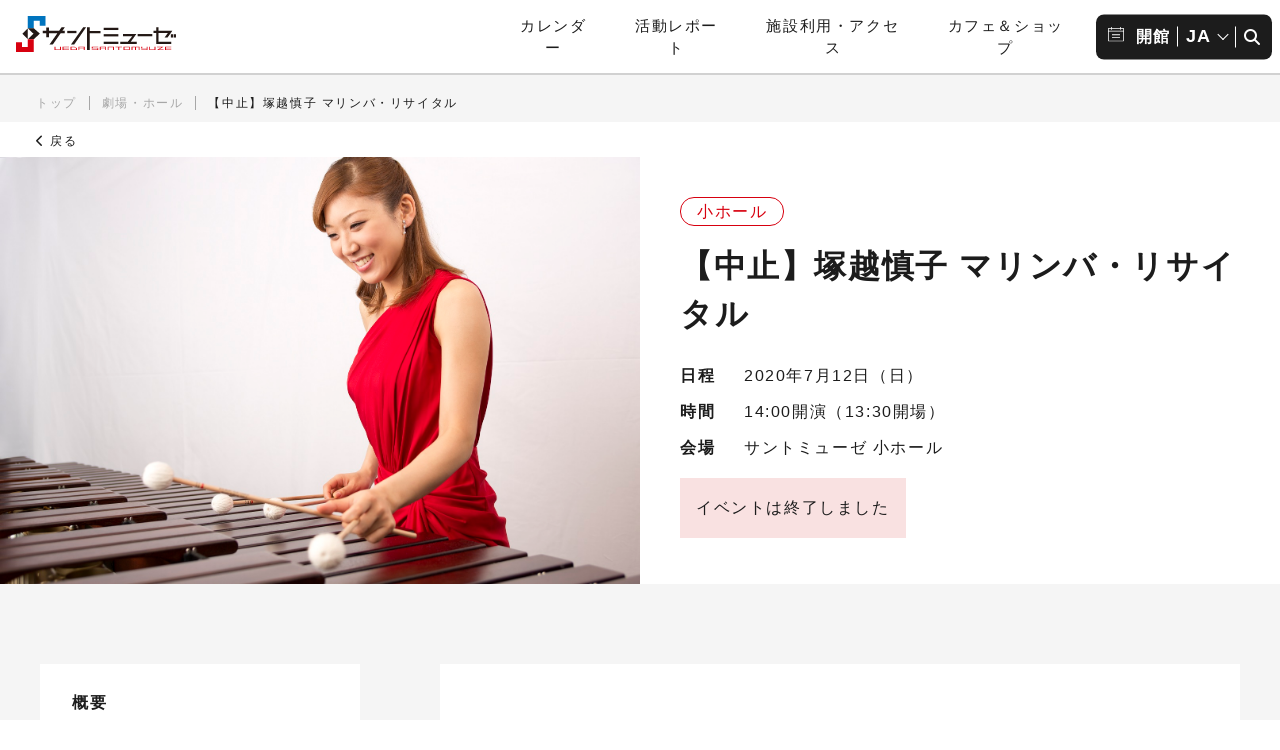

--- FILE ---
content_type: text/html; charset=UTF-8
request_url: https://www.santomyuze.com/hallevent/norikotsukakoshi_recital2020/
body_size: 17514
content:
<!DOCTYPE html>
<html lang="ja">

<head>
  <!-- Google tag (gtag.js) -->
<script async src="https://www.googletagmanager.com/gtag/js?id=G-KN34M3P2LC"></script>
<script>
  window.dataLayer = window.dataLayer || [];
  function gtag(){dataLayer.push(arguments);}
  gtag('js', new Date());

  gtag('config', 'G-KN34M3P2LC');
</script>
<script type="text/javascript">
    (function(c,l,a,r,i,t,y){
        c[a]=c[a]||function(){(c[a].q=c[a].q||[]).push(arguments)};
        t=l.createElement(r);t.async=1;t.src="https://www.clarity.ms/tag/"+i;
        y=l.getElementsByTagName(r)[0];y.parentNode.insertBefore(t,y);
    })(window, document, "clarity", "script", "qx2xh3ohvi");
</script>
  <!-- Google Anarytics End -->
  <meta charset="UTF-8">
  <meta content="IE=edge" http-equiv="X-UA-Compatible" />
  <meta content="width=device-width, initial-scale=1" name="viewport" />
  <meta http-equiv="x-dns-prefetch-control" content="on">
  <meta name="format-detection" content="telephone=no,email=no,address=no">
        <meta http-equiv="x-dns-prefetch-control" content="on">
  <link rel="dns-prefetch" href="//unpkg.com">
  <link rel="dns-prefetch" href="//cdnjs.cloudflare.com">
  <link rel="dns-prefetch" href="//cdn.jsdelivr.net">
  <link rel="dns-prefetch" href="//www.googletagmanager.com">
  <link rel="dns-prefetch" href="//platform.twitter.com">
  <link rel="dns-prefetch" href="//ajax.googleapis.com">
  <link rel="preload" href="https://cdnjs.cloudflare.com/ajax/libs/font-awesome/6.4.2/css/all.min.css" as="style">
  <link rel="preload" href="https://www.santomyuze.com/wp/wp-content/themes/sm_themes/common/css/common.css" as="style">
  <!-- style -->
  <!-- <link rel="stylesheet" href="https://unpkg.com/@acab/reset.css" media="all" /> -->
  <link rel="stylesheet" href="https://www.santomyuze.com/wp/wp-content/themes/sm_themes/common/css/reset.css" media="all" />
  <link rel="stylesheet" href="https://cdnjs.cloudflare.com/ajax/libs/font-awesome/6.4.2/css/all.min.css" integrity="sha512-z3gLpd7yknf1YoNbCzqRKc4qyor8gaKU1qmn+CShxbuBusANI9QpRohGBreCFkKxLhei6S9CQXFEbbKuqLg0DA==" crossorigin="anonymous" />
  <link rel="stylesheet" href="https://cdn.jsdelivr.net/npm/swiper@10/swiper-bundle.min.css" />
      <link rel="stylesheet" href="https://www.santomyuze.com/wp/wp-content/themes/sm_themes/common/css/common.css?20260121-1747" media="all" />
        <link rel="stylesheet" href="https://www.santomyuze.com/wp/wp-content/themes/sm_themes/common/css/post-style.css?20260121-1747" media="print" onload="this.media='all'" />
    <link rel="stylesheet" href="https://www.santomyuze.com/wp/wp-content/themes/sm_themes/common/css/sub.css?20260121-1747" media="print" onload="this.media='all'" />
      
  <link rel="stylesheet" media="print" href="https://www.santomyuze.com/wp/wp-content/themes/sm_themes/common/css/print.css"> <!-- プリント用CSS -->
  <!-- favicon -->
  <link rel="icon" href="https://www.santomyuze.com/wp/wp-content/themes/sm_themes/common/img/favicon/favicon.ico" />
  <link rel="apple-touch-icon" type="image/png" href="https://www.santomyuze.com/wp/wp-content/themes/sm_themes/common/img/favicon/apple-touch-icon-180x180.png" />
  <link rel="icon" type="image/png" href="https://www.santomyuze.com/wp/wp-content/themes/sm_themes/common/img/favicon/icon-192x192.png" />
    <!-- WP head -->
  <meta name='robots' content='index, follow, max-image-preview:large, max-snippet:-1, max-video-preview:-1' />

	<!-- This site is optimized with the Yoast SEO plugin v22.3 - https://yoast.com/wordpress/plugins/seo/ -->
	<title>【中止】塚越慎子 マリンバ・リサイタル | 公演・イベント | 劇場・ホール | サントミューゼ（上田市交流文化芸術センター・上田市立美術館）</title>
	<meta name="description" content="【中止】塚越慎子 マリンバ・リサイタル | 公演・イベント | 劇場・ホール | サントミューゼ（上田市交流文化芸術センター・上田市立美術館）は長野県上田市にある文化・芸術施設です。大小ホール、美術館、交流芝生広場など、多くの皆さまが芸術とふれあい、人々が交流する場として整備されています。" />
	<link rel="canonical" href="https://www.santomyuze.com/hallevent/norikotsukakoshi_recital2020/" />
	<meta property="og:locale" content="ja_JP" />
	<meta property="og:type" content="article" />
	<meta property="og:title" content="【中止】塚越慎子 マリンバ・リサイタル | 公演・イベント | 劇場・ホール | サントミューゼ（上田市交流文化芸術センター・上田市立美術館）" />
	<meta property="og:description" content="【中止】塚越慎子 マリンバ・リサイタル | 公演・イベント | 劇場・ホール | サントミューゼ（上田市交流文化芸術センター・上田市立美術館）は長野県上田市にある文化・芸術施設です。大小ホール、美術館、交流芝生広場など、多くの皆さまが芸術とふれあい、人々が交流する場として整備されています。" />
	<meta property="og:url" content="https://www.santomyuze.com/hallevent/norikotsukakoshi_recital2020/" />
	<meta property="og:site_name" content="サントミューゼ（上田市交流文化芸術センター・上田市立美術館）" />
	<meta property="article:modified_time" content="2024-03-05T09:54:13+00:00" />
	<meta property="og:image" content="https://www.santomyuze.com/wp/wp-content/uploads/2020/03/Noriko-Tsukagoshi_2CShingo-Azumaya-small.jpg" />
	<meta property="og:image:width" content="1613" />
	<meta property="og:image:height" content="1076" />
	<meta property="og:image:type" content="image/jpeg" />
	<meta name="twitter:card" content="summary_large_image" />
	<meta name="twitter:site" content="@santomyuze" />
	<meta name="twitter:label1" content="推定読み取り時間" />
	<meta name="twitter:data1" content="4分" />
	<script type="application/ld+json" class="yoast-schema-graph">{"@context":"https://schema.org","@graph":[{"@type":"WebPage","@id":"https://www.santomyuze.com/hallevent/norikotsukakoshi_recital2020/","url":"https://www.santomyuze.com/hallevent/norikotsukakoshi_recital2020/","name":"【中止】塚越慎子 マリンバ・リサイタル | 公演・イベント | 劇場・ホール | サントミューゼ（上田市交流文化芸術センター・上田市立美術館）","isPartOf":{"@id":"https://www.santomyuze.com/#website"},"primaryImageOfPage":{"@id":"https://www.santomyuze.com/hallevent/norikotsukakoshi_recital2020/#primaryimage"},"image":{"@id":"https://www.santomyuze.com/hallevent/norikotsukakoshi_recital2020/#primaryimage"},"thumbnailUrl":"https://www.santomyuze.com/wp/wp-content/uploads/2020/03/Noriko-Tsukagoshi_2CShingo-Azumaya-small.jpg","datePublished":"2020-04-06T07:00:56+00:00","dateModified":"2024-03-05T09:54:13+00:00","description":"【中止】塚越慎子 マリンバ・リサイタル | 公演・イベント | 劇場・ホール | サントミューゼ（上田市交流文化芸術センター・上田市立美術館）は長野県上田市にある文化・芸術施設です。大小ホール、美術館、交流芝生広場など、多くの皆さまが芸術とふれあい、人々が交流する場として整備されています。","breadcrumb":{"@id":"https://www.santomyuze.com/hallevent/norikotsukakoshi_recital2020/#breadcrumb"},"inLanguage":"ja","potentialAction":[{"@type":"ReadAction","target":["https://www.santomyuze.com/hallevent/norikotsukakoshi_recital2020/"]}]},{"@type":"ImageObject","inLanguage":"ja","@id":"https://www.santomyuze.com/hallevent/norikotsukakoshi_recital2020/#primaryimage","url":"https://www.santomyuze.com/wp/wp-content/uploads/2020/03/Noriko-Tsukagoshi_2CShingo-Azumaya-small.jpg","contentUrl":"https://www.santomyuze.com/wp/wp-content/uploads/2020/03/Noriko-Tsukagoshi_2CShingo-Azumaya-small.jpg","width":1613,"height":1076},{"@type":"BreadcrumbList","@id":"https://www.santomyuze.com/hallevent/norikotsukakoshi_recital2020/#breadcrumb","itemListElement":[{"@type":"ListItem","position":1,"name":"トップ","item":"https://www.santomyuze.com/"},{"@type":"ListItem","position":2,"name":"劇場・ホール","item":"https://www.santomyuze.com/hallevent/"},{"@type":"ListItem","position":3,"name":"【中止】塚越慎子 マリンバ・リサイタル"}]},{"@type":"WebSite","@id":"https://www.santomyuze.com/#website","url":"https://www.santomyuze.com/","name":"サントミューゼ（上田市交流文化芸術センター・上田市立美術館）","description":"サントミューゼ（上田市交流文化芸術センター・上田市立美術館）は長野県上田市にある文化・芸術施設です。大小ホール、美術館、交流芝生広場など、多くの皆さまが芸術とふれあい、人々が交流する場として整備されています。","publisher":{"@id":"https://www.santomyuze.com/#organization"},"alternateName":"サントミューゼ","potentialAction":[{"@type":"SearchAction","target":{"@type":"EntryPoint","urlTemplate":"https://www.santomyuze.com/?s={search_term_string}"},"query-input":"required name=search_term_string"}],"inLanguage":"ja"},{"@type":"Organization","@id":"https://www.santomyuze.com/#organization","name":"サントミューゼ（上田市交流文化芸術センター・上田市立美術館）","alternateName":"サントミューゼ","url":"https://www.santomyuze.com/","logo":{"@type":"ImageObject","inLanguage":"ja","@id":"https://www.santomyuze.com/#/schema/logo/image/","url":"http://santomyuze-com.check-xbiz.jp/wp/wp-content/uploads/2024/03/ogp-logo.png","contentUrl":"http://santomyuze-com.check-xbiz.jp/wp/wp-content/uploads/2024/03/ogp-logo.png","width":696,"height":696,"caption":"サントミューゼ（上田市交流文化芸術センター・上田市立美術館）"},"image":{"@id":"https://www.santomyuze.com/#/schema/logo/image/"},"sameAs":["https://twitter.com/santomyuze","https://www.youtube.com/channel/UCAGD1dwPj6G0TnrK3hB8k9g"]}]}</script>
	<!-- / Yoast SEO plugin. -->


<link rel='stylesheet' id='sbi_styles-css' href='https://www.santomyuze.com/wp/wp-content/plugins/instagram-feed/css/sbi-styles.min.css?ver=6.6.1' type='text/css' media='all' />
<link rel='stylesheet' id='wp-block-library-css' href='https://www.santomyuze.com/wp/wp-includes/css/dist/block-library/style.min.css?ver=2b9e2affd145b338f87fa786708f8e3f' type='text/css' media='all' />
<style id='classic-theme-styles-inline-css' type='text/css'>
/*! This file is auto-generated */
.wp-block-button__link{color:#fff;background-color:#32373c;border-radius:9999px;box-shadow:none;text-decoration:none;padding:calc(.667em + 2px) calc(1.333em + 2px);font-size:1.125em}.wp-block-file__button{background:#32373c;color:#fff;text-decoration:none}
</style>
<style id='global-styles-inline-css' type='text/css'>
body{--wp--preset--color--black: #1c1c1c;--wp--preset--color--cyan-bluish-gray: #abb8c3;--wp--preset--color--white: #FFFFFF;--wp--preset--color--pale-pink: #f78da7;--wp--preset--color--vivid-red: #cf2e2e;--wp--preset--color--luminous-vivid-orange: #ff6900;--wp--preset--color--luminous-vivid-amber: #fcb900;--wp--preset--color--light-green-cyan: #7bdcb5;--wp--preset--color--vivid-green-cyan: #00d084;--wp--preset--color--pale-cyan-blue: #8ed1fc;--wp--preset--color--vivid-cyan-blue: #0693e3;--wp--preset--color--vivid-purple: #9b51e0;--wp--preset--color--sm-primary-hall: #D7000F;--wp--preset--color--sm-primary-hall-light: #F9E1E1;--wp--preset--color--sm-primary-hall-dark: #89020B;--wp--preset--color--sm-primary-museum: #3A77BB;--wp--preset--color--sm-primary-museum-light: #E2EBF5;--wp--preset--color--sm-primary-museum-dark: #264C76;--wp--preset--color--sm-primary-report: #009B70;--wp--preset--color--sm-primary-report-light: #F2F7E7;--wp--preset--color--sm-gray: #DBDBDB;--wp--preset--color--sm-gray-light: #F5F5F5;--wp--preset--color--sm-gray-dark: #CBCBCB;--wp--preset--color--dark-gray: #313131;--wp--preset--color--gray: #404040;--wp--preset--color--light-gray: #cccccc;--wp--preset--color--pink: #f78da7;--wp--preset--color--red: #cf2e2e;--wp--preset--color--orange: #ff6900;--wp--preset--color--yellow: #fcf800;--wp--preset--color--green: #00c42a;--wp--preset--color--pale-blue: #8ed1fc;--wp--preset--color--blue: #0693e3;--wp--preset--color--purple: #af00e4;--wp--preset--gradient--vivid-cyan-blue-to-vivid-purple: linear-gradient(135deg,rgba(6,147,227,1) 0%,rgb(155,81,224) 100%);--wp--preset--gradient--light-green-cyan-to-vivid-green-cyan: linear-gradient(135deg,rgb(122,220,180) 0%,rgb(0,208,130) 100%);--wp--preset--gradient--luminous-vivid-amber-to-luminous-vivid-orange: linear-gradient(135deg,rgba(252,185,0,1) 0%,rgba(255,105,0,1) 100%);--wp--preset--gradient--luminous-vivid-orange-to-vivid-red: linear-gradient(135deg,rgba(255,105,0,1) 0%,rgb(207,46,46) 100%);--wp--preset--gradient--very-light-gray-to-cyan-bluish-gray: linear-gradient(135deg,rgb(238,238,238) 0%,rgb(169,184,195) 100%);--wp--preset--gradient--cool-to-warm-spectrum: linear-gradient(135deg,rgb(74,234,220) 0%,rgb(151,120,209) 20%,rgb(207,42,186) 40%,rgb(238,44,130) 60%,rgb(251,105,98) 80%,rgb(254,248,76) 100%);--wp--preset--gradient--blush-light-purple: linear-gradient(135deg,rgb(255,206,236) 0%,rgb(152,150,240) 100%);--wp--preset--gradient--blush-bordeaux: linear-gradient(135deg,rgb(254,205,165) 0%,rgb(254,45,45) 50%,rgb(107,0,62) 100%);--wp--preset--gradient--luminous-dusk: linear-gradient(135deg,rgb(255,203,112) 0%,rgb(199,81,192) 50%,rgb(65,88,208) 100%);--wp--preset--gradient--pale-ocean: linear-gradient(135deg,rgb(255,245,203) 0%,rgb(182,227,212) 50%,rgb(51,167,181) 100%);--wp--preset--gradient--electric-grass: linear-gradient(135deg,rgb(202,248,128) 0%,rgb(113,206,126) 100%);--wp--preset--gradient--midnight: linear-gradient(135deg,rgb(2,3,129) 0%,rgb(40,116,252) 100%);--wp--preset--gradient--hall-to-museum: linear-gradient(160deg, #D7000F 0%, #3A77BB 100%);--wp--preset--gradient--museum-to-hall: linear-gradient(160deg, #3A77BB 0%, #D7000F 100%);--wp--preset--gradient--purple-to-yellow: linear-gradient(160deg, #af00e4 0%, #fcf800 100%);--wp--preset--gradient--yellow-to-purple: linear-gradient(160deg, #fcf800 0%, #af00e4 100%);--wp--preset--gradient--green-to-yellow: linear-gradient(160deg, #00c42a 0%, #fcf800 100%);--wp--preset--gradient--yellow-to-green: linear-gradient(160deg, #fcf800 0%, #00c42a 100%);--wp--preset--gradient--red-to-yellow: linear-gradient(160deg, #cf2e2e 0%, #fcf800 100%);--wp--preset--gradient--yellow-to-red: linear-gradient(160deg, #fcf800 0%, #cf2e2e 100%);--wp--preset--gradient--purple-to-red: linear-gradient(160deg, #af00e4 0%, #cf2e2e 100%);--wp--preset--gradient--red-to-purple: linear-gradient(160deg, #cf2e2e 0%, #af00e4 100%);--wp--preset--font-size--small: 14px;--wp--preset--font-size--medium: 20px;--wp--preset--font-size--large: 24px;--wp--preset--font-size--x-large: 42px;--wp--preset--font-size--extra-small: 12px;--wp--preset--font-size--normal: 16px;--wp--preset--font-size--huge: 28px;--wp--preset--font-size--gigantic: 40px;--wp--preset--spacing--20: 0.44rem;--wp--preset--spacing--30: 0.67rem;--wp--preset--spacing--40: 1rem;--wp--preset--spacing--50: 1.5rem;--wp--preset--spacing--60: 2.25rem;--wp--preset--spacing--70: 3.38rem;--wp--preset--spacing--80: 5.06rem;--wp--preset--shadow--natural: 6px 6px 9px rgba(0, 0, 0, 0.2);--wp--preset--shadow--deep: 12px 12px 50px rgba(0, 0, 0, 0.4);--wp--preset--shadow--sharp: 6px 6px 0px rgba(0, 0, 0, 0.2);--wp--preset--shadow--outlined: 6px 6px 0px -3px rgba(255, 255, 255, 1), 6px 6px rgba(0, 0, 0, 1);--wp--preset--shadow--crisp: 6px 6px 0px rgba(0, 0, 0, 1);}:where(.is-layout-flex){gap: 0.5em;}:where(.is-layout-grid){gap: 0.5em;}body .is-layout-flow > .alignleft{float: left;margin-inline-start: 0;margin-inline-end: 2em;}body .is-layout-flow > .alignright{float: right;margin-inline-start: 2em;margin-inline-end: 0;}body .is-layout-flow > .aligncenter{margin-left: auto !important;margin-right: auto !important;}body .is-layout-constrained > .alignleft{float: left;margin-inline-start: 0;margin-inline-end: 2em;}body .is-layout-constrained > .alignright{float: right;margin-inline-start: 2em;margin-inline-end: 0;}body .is-layout-constrained > .aligncenter{margin-left: auto !important;margin-right: auto !important;}body .is-layout-constrained > :where(:not(.alignleft):not(.alignright):not(.alignfull)){max-width: var(--wp--style--global--content-size);margin-left: auto !important;margin-right: auto !important;}body .is-layout-constrained > .alignwide{max-width: var(--wp--style--global--wide-size);}body .is-layout-flex{display: flex;}body .is-layout-flex{flex-wrap: wrap;align-items: center;}body .is-layout-flex > *{margin: 0;}body .is-layout-grid{display: grid;}body .is-layout-grid > *{margin: 0;}:where(.wp-block-columns.is-layout-flex){gap: 2em;}:where(.wp-block-columns.is-layout-grid){gap: 2em;}:where(.wp-block-post-template.is-layout-flex){gap: 1.25em;}:where(.wp-block-post-template.is-layout-grid){gap: 1.25em;}.has-black-color{color: var(--wp--preset--color--black) !important;}.has-cyan-bluish-gray-color{color: var(--wp--preset--color--cyan-bluish-gray) !important;}.has-white-color{color: var(--wp--preset--color--white) !important;}.has-pale-pink-color{color: var(--wp--preset--color--pale-pink) !important;}.has-vivid-red-color{color: var(--wp--preset--color--vivid-red) !important;}.has-luminous-vivid-orange-color{color: var(--wp--preset--color--luminous-vivid-orange) !important;}.has-luminous-vivid-amber-color{color: var(--wp--preset--color--luminous-vivid-amber) !important;}.has-light-green-cyan-color{color: var(--wp--preset--color--light-green-cyan) !important;}.has-vivid-green-cyan-color{color: var(--wp--preset--color--vivid-green-cyan) !important;}.has-pale-cyan-blue-color{color: var(--wp--preset--color--pale-cyan-blue) !important;}.has-vivid-cyan-blue-color{color: var(--wp--preset--color--vivid-cyan-blue) !important;}.has-vivid-purple-color{color: var(--wp--preset--color--vivid-purple) !important;}.has-black-background-color{background-color: var(--wp--preset--color--black) !important;}.has-cyan-bluish-gray-background-color{background-color: var(--wp--preset--color--cyan-bluish-gray) !important;}.has-white-background-color{background-color: var(--wp--preset--color--white) !important;}.has-pale-pink-background-color{background-color: var(--wp--preset--color--pale-pink) !important;}.has-vivid-red-background-color{background-color: var(--wp--preset--color--vivid-red) !important;}.has-luminous-vivid-orange-background-color{background-color: var(--wp--preset--color--luminous-vivid-orange) !important;}.has-luminous-vivid-amber-background-color{background-color: var(--wp--preset--color--luminous-vivid-amber) !important;}.has-light-green-cyan-background-color{background-color: var(--wp--preset--color--light-green-cyan) !important;}.has-vivid-green-cyan-background-color{background-color: var(--wp--preset--color--vivid-green-cyan) !important;}.has-pale-cyan-blue-background-color{background-color: var(--wp--preset--color--pale-cyan-blue) !important;}.has-vivid-cyan-blue-background-color{background-color: var(--wp--preset--color--vivid-cyan-blue) !important;}.has-vivid-purple-background-color{background-color: var(--wp--preset--color--vivid-purple) !important;}.has-black-border-color{border-color: var(--wp--preset--color--black) !important;}.has-cyan-bluish-gray-border-color{border-color: var(--wp--preset--color--cyan-bluish-gray) !important;}.has-white-border-color{border-color: var(--wp--preset--color--white) !important;}.has-pale-pink-border-color{border-color: var(--wp--preset--color--pale-pink) !important;}.has-vivid-red-border-color{border-color: var(--wp--preset--color--vivid-red) !important;}.has-luminous-vivid-orange-border-color{border-color: var(--wp--preset--color--luminous-vivid-orange) !important;}.has-luminous-vivid-amber-border-color{border-color: var(--wp--preset--color--luminous-vivid-amber) !important;}.has-light-green-cyan-border-color{border-color: var(--wp--preset--color--light-green-cyan) !important;}.has-vivid-green-cyan-border-color{border-color: var(--wp--preset--color--vivid-green-cyan) !important;}.has-pale-cyan-blue-border-color{border-color: var(--wp--preset--color--pale-cyan-blue) !important;}.has-vivid-cyan-blue-border-color{border-color: var(--wp--preset--color--vivid-cyan-blue) !important;}.has-vivid-purple-border-color{border-color: var(--wp--preset--color--vivid-purple) !important;}.has-vivid-cyan-blue-to-vivid-purple-gradient-background{background: var(--wp--preset--gradient--vivid-cyan-blue-to-vivid-purple) !important;}.has-light-green-cyan-to-vivid-green-cyan-gradient-background{background: var(--wp--preset--gradient--light-green-cyan-to-vivid-green-cyan) !important;}.has-luminous-vivid-amber-to-luminous-vivid-orange-gradient-background{background: var(--wp--preset--gradient--luminous-vivid-amber-to-luminous-vivid-orange) !important;}.has-luminous-vivid-orange-to-vivid-red-gradient-background{background: var(--wp--preset--gradient--luminous-vivid-orange-to-vivid-red) !important;}.has-very-light-gray-to-cyan-bluish-gray-gradient-background{background: var(--wp--preset--gradient--very-light-gray-to-cyan-bluish-gray) !important;}.has-cool-to-warm-spectrum-gradient-background{background: var(--wp--preset--gradient--cool-to-warm-spectrum) !important;}.has-blush-light-purple-gradient-background{background: var(--wp--preset--gradient--blush-light-purple) !important;}.has-blush-bordeaux-gradient-background{background: var(--wp--preset--gradient--blush-bordeaux) !important;}.has-luminous-dusk-gradient-background{background: var(--wp--preset--gradient--luminous-dusk) !important;}.has-pale-ocean-gradient-background{background: var(--wp--preset--gradient--pale-ocean) !important;}.has-electric-grass-gradient-background{background: var(--wp--preset--gradient--electric-grass) !important;}.has-midnight-gradient-background{background: var(--wp--preset--gradient--midnight) !important;}.has-small-font-size{font-size: var(--wp--preset--font-size--small) !important;}.has-medium-font-size{font-size: var(--wp--preset--font-size--medium) !important;}.has-large-font-size{font-size: var(--wp--preset--font-size--large) !important;}.has-x-large-font-size{font-size: var(--wp--preset--font-size--x-large) !important;}
.wp-block-navigation a:where(:not(.wp-element-button)){color: inherit;}
:where(.wp-block-post-template.is-layout-flex){gap: 1.25em;}:where(.wp-block-post-template.is-layout-grid){gap: 1.25em;}
:where(.wp-block-columns.is-layout-flex){gap: 2em;}:where(.wp-block-columns.is-layout-grid){gap: 2em;}
.wp-block-pullquote{font-size: 1.5em;line-height: 1.6;}
</style>
<link rel='stylesheet' id='contact-form-7-css' href='https://www.santomyuze.com/wp/wp-content/plugins/contact-form-7/includes/css/styles.css?ver=5.9.3' type='text/css' media='all' />
<link rel='stylesheet' id='cf7msm_styles-css' href='https://www.santomyuze.com/wp/wp-content/plugins/contact-form-7-multi-step-module/resources/cf7msm.css?ver=4.3.1' type='text/css' media='all' />
<link rel='stylesheet' id='dnd-upload-cf7-css' href='https://www.santomyuze.com/wp/wp-content/plugins/drag-and-drop-multiple-file-upload-contact-form-7/assets/css/dnd-upload-cf7.css?ver=1.3.7.7' type='text/css' media='all' />
<script type='text/javascript' src='https://www.santomyuze.com/wp/wp-includes/js/jquery/jquery.min.js?ver=3.7.0' id='jquery-core-js'></script>
<script type='text/javascript' src='https://www.santomyuze.com/wp/wp-includes/js/jquery/jquery-migrate.min.js?ver=3.4.1' id='jquery-migrate-js'></script>
<style type="text/css">.broken_link, a.broken_link {
	text-decoration: line-through;
}</style><style type="text/css">.removed_link, a.removed_link {
	text-decoration: line-through;
}</style><link rel="icon" href="https://www.santomyuze.com/wp/wp-content/uploads/2020/11/cropped-b8f7f6dfeaffb18d49ada6eb258407fa-32x32.png" sizes="32x32" />
<link rel="icon" href="https://www.santomyuze.com/wp/wp-content/uploads/2020/11/cropped-b8f7f6dfeaffb18d49ada6eb258407fa-192x192.png" sizes="192x192" />
<link rel="apple-touch-icon" href="https://www.santomyuze.com/wp/wp-content/uploads/2020/11/cropped-b8f7f6dfeaffb18d49ada6eb258407fa-180x180.png" />
<meta name="msapplication-TileImage" content="https://www.santomyuze.com/wp/wp-content/uploads/2020/11/cropped-b8f7f6dfeaffb18d49ada6eb258407fa-270x270.png" />
</head>  

<body id="pagetop" class="hallevent-template-default single single-hallevent postid-16344 sub event  hall hallevent" oncontextmenu="return false;">
  <div class="wrapper">
    <header id="js-header" class="main-header">
  <h1 class="main-logo">
    <a href="https://www.santomyuze.com/">
      <img src="https://www.santomyuze.com/wp/wp-content/themes/sm_themes/common/img/logo.svg" alt="サントミューゼ（上田市交流文化芸術センター・上田市立美術館）">
    </a>
  </h1>
  <!-- hamburger button -->
  <button type="button" id="js-nav-toggle" class="nav-toggle pc-hidden" aria-label="メニュー開閉ボタン">
    <span class="nav-toggle-icon">
      <span class="toggle-line"></span>
      <span class="toggle-line"></span>
      <span class="toggle-line"></span>
    </span>
    <span class="nav-toggle-text"></span>
  </button>
  <nav class="gnav sp-hidden">
    <div class="pc-hidden">

  <div id="sp-click" class="click-menu">
    <button id="js-closeBtn" class="" aria-label="劇場・ホール、美術館メニューを閉じる"><i class="fa-regular fa-circle-xmark"></i></button>

    <button class="cm-ttl js-cmTrigger hall" aria-label="劇場・ホールメニューの開閉ボタン">劇場・ホール</button>
    <div class="cm-content js-cmContent hall">
                                  <div class="event-item latest">
                <a href="https://www.santomyuze.com/hallevent/20260131_tsubaki_recital/">
                    <figure class="thumb">
                      <img width="1200" height="675" src="https://www.santomyuze.com/wp/wp-content/uploads/2025/03/tsubaki3_bn_L.jpg" class="attachment-full size-full wp-post-image" alt="椿三重奏団リサイタル" decoding="async" fetchpriority="high" srcset="https://www.santomyuze.com/wp/wp-content/uploads/2025/03/tsubaki3_bn_L.jpg 1200w, https://www.santomyuze.com/wp/wp-content/uploads/2025/03/tsubaki3_bn_L-400x225.jpg 400w, https://www.santomyuze.com/wp/wp-content/uploads/2025/03/tsubaki3_bn_L-800x450.jpg 800w, https://www.santomyuze.com/wp/wp-content/uploads/2025/03/tsubaki3_bn_L-200x113.jpg 200w, https://www.santomyuze.com/wp/wp-content/uploads/2025/03/tsubaki3_bn_L-768x432.jpg 768w" sizes="(max-width: 1200px) 100vw, 1200px" />                    </figure>
                    <div class="item-info">
                      <div class="date-tag">
                                                  <div class="item-tag">
                                                          <span class="tag now fill">
                                発売中                              </span>
                                                                                      <span class="tag tag-blk border">
                                小ホール                              </span>
                                                      </div>
                        
                                                  <div class="item-date">
                            <time class="datetime" datetime="2026-01-31">
                              2026年1月31日（土）                            </time>
                                                      </div>
                                              </div>

                      <p class="item-ttl">椿三重奏団リサイタル</p>
                    </div>
                  </a>
              </div>
          
                    
      <div class="menu-box">
        <div class="btn-menu">
          <a class="btn-menu-item" href="https://www.santomyuze.com/theater-hall/">劇場・ホールTOP</a>
          <a class="btn-menu-item" href="https://www.santomyuze.com/theater-hall/hall-list/">公演・イベント情報<br class="sp-hidden">（自主・共催）</a>
          <a class="btn-menu-item" href="https://www.santomyuze.com/theater-hall/ticket-list/">チケット取扱い情報</a>
          <a class="btn-menu-item" href="https://www.santomyuze.com/theater-hall/archive/">カレンダー</a>
          <a class="btn-menu-item" href="https://www.santomyuze.com/theater-hall/hall-archivelist/">公演アーカイブ</a>
        </div>
        <ul class="txt-menu">
          <li class="txt-menu-item"><a href="https://www.santomyuze.com/theater-hall/about/">交流文化芸術センター 施設概要</a></li>
          <li class="txt-menu-item"><a href="https://www.santomyuze.com/theater-hall/kashikan/">舞台資料</a></li>
          <li class="txt-menu-item"><a href="https://www.santomyuze.com/facility/kashikan/">施設貸出・利用申請</a></li>
          <li class="txt-menu-item"><a href="https://www.santomyuze.com/facility/map/">フロアガイド</a></li>
        </ul>
      </div>
      <!-- menu-box -->

                                <ul class="event-list">

                              <li class="event-item"><a href="https://www.santomyuze.com/hallevent/20260221_naitouhironori/">
                    <figure class="thumb">
                      <img src="https://www.santomyuze.com/wp/wp-content/uploads/2025/12/0d4505927316a9c0ae98dffac885c1af.png" alt="" />                    </figure>
                    <div class="item-info">
                      <div class="date-tag">
                                                  <div class="item-tag">
                                                          <span class="tag now fill">
                                発売中                              </span>
                                                                                      <span class="tag tag-blk border">
                                大スタジオ                              </span>
                                                      </div>
                                              </div>
                      <p class="item-ttl">市民参加リーディング公演「呼吸するような思考なのかな」</p>
                    </div>
                  </a>
                </li>
                <!-- event-item -->
                              <li class="event-item"><a href="https://www.santomyuze.com/hallevent/20260222_gunkyo_winter/">
                    <figure class="thumb">
                      <img src="https://www.santomyuze.com/wp/wp-content/uploads/2025/03/gunkyo_2026winter_bn_M.jpg" alt="" />                    </figure>
                    <div class="item-info">
                      <div class="date-tag">
                                                  <div class="item-tag">
                                                          <span class="tag now fill">
                                発売中                              </span>
                                                                                      <span class="tag tag-blk border">
                                大ホール                              </span>
                                                      </div>
                                              </div>
                      <p class="item-ttl">群馬交響楽団　上田定期演奏会 -2026冬-</p>
                    </div>
                  </a>
                </li>
                <!-- event-item -->
                          </ul><!-- event-list -->
                      
                        </div><!-- cm-content hall -->


    <button class="cm-ttl js-cmTrigger museum" aria-label="美術館メニューの開閉ボタン">美術館</button>
    <div class="cm-content js-cmContent museum">
                                              <div class="event-item latest"><a href="https://www.santomyuze.com/museumevent/kurepasugaten_202601/">
                  <figure class="thumb">
                    <img width="1200" height="676" src="https://www.santomyuze.com/wp/wp-content/uploads/2025/02/b4ebdf5d4caa5b5129cf6431fccee811.jpg" class="attachment-full size-full wp-post-image" alt="クレパス画名作展" decoding="async" srcset="https://www.santomyuze.com/wp/wp-content/uploads/2025/02/b4ebdf5d4caa5b5129cf6431fccee811.jpg 1200w, https://www.santomyuze.com/wp/wp-content/uploads/2025/02/b4ebdf5d4caa5b5129cf6431fccee811-400x225.jpg 400w, https://www.santomyuze.com/wp/wp-content/uploads/2025/02/b4ebdf5d4caa5b5129cf6431fccee811-800x451.jpg 800w, https://www.santomyuze.com/wp/wp-content/uploads/2025/02/b4ebdf5d4caa5b5129cf6431fccee811-200x113.jpg 200w, https://www.santomyuze.com/wp/wp-content/uploads/2025/02/b4ebdf5d4caa5b5129cf6431fccee811-768x433.jpg 768w" sizes="(max-width: 1200px) 100vw, 1200px" />                  </figure>
                  <div class="item-info">
                    <div class="date-tag">
                                              <div class="item-tag">
                                                      <span class="tag before">
                              前売券発売中                            </span>
                                                                                <span class="tag tag-blk border">
                              企画展示室                            </span>
                                                  </div>
                      
                                              <div class="item-date">
                          <time class="datetime" datetime="2026-01-24">
                            2026年1月24日（土）                          </time>
                                                      <time class="datetime" datetime="2026-03-22">
                              2026年3月22日（日）                            </time>
                                                  </div>
                                          </div>
                    <p class="item-ttl">クレパス画名作展</p>
                  </div>
                </a>
              </div>
              <!-- event-item latest -->
                                                      
      <div class="menu-box">
        <div class="btn-menu">
          <a class="btn-menu-item" href="https://www.santomyuze.com/museum/">美術館TOP</a>
          <a class="btn-menu-item" href="https://www.santomyuze.com/museum/museum-list/">展覧会・イベント情報</a>
          <a class="btn-menu-item" href="https://www.santomyuze.com/museum/miru-tsukuru-manabu_top/">みる×つくる×まなぶ</a>
          <a class="btn-menu-item" href="https://www.santomyuze.com/museum/archive/">カレンダー</a>
          <a class="btn-menu-item" href="https://www.santomyuze.com/museum/collection/">コレクション</a>
          <a class="btn-menu-item" href="https://www.santomyuze.com/museum-shop/">カフェ＆ショップ</a>
          <a class="btn-menu-item" href="https://www.santomyuze.com/museum/archivelist1/?select=2024">展覧会アーカイブ</a>
        </div>
        <ul class="txt-menu">
          <li class="txt-menu-item"><a href="https://www.santomyuze.com/museum/about/">上田市立美術館 施設概要</a></li>
          <li class="txt-menu-item"><a href="https://www.santomyuze.com/facility/kashikan/">施設貸出・貸館について</a></li>
          <li class="txt-menu-item"><a href="https://www.santomyuze.com/facility/map/">フロアガイド</a></li>
        </ul>
      </div>
      <!-- menu-box -->

                                <ul class="event-list">
                              <li class="event-item"><a href="https://www.santomyuze.com/museumevent/collection_yamamotokanae_jyousetu/">
                    <figure class="thumb">
                      <img src="https://www.santomyuze.com/wp/wp-content/uploads/2018/12/kanae_collection_bn_M-1.jpg" alt="" />                    </figure>
                    <div class="item-info">
                      <div class="date-tag">
                                                  <div class="item-tag">
                                                                                      <span class="tag tag-blk border">
                                常設展示室                              </span>
                                                      </div>
                                              </div>

                      <p class="item-ttl">常設 山本鼎コレクション展示</p>
                    </div>
                  </a></li>
                              <li class="event-item"><a href="https://www.santomyuze.com/museumevent/collection3_2025/">
                    <figure class="thumb">
                      <img src="https://www.santomyuze.com/wp/wp-content/uploads/2025/02/collection_bn_M.jpg" alt="" />                    </figure>
                    <div class="item-info">
                      <div class="date-tag">
                                                  <div class="item-tag">
                                                          <span class="tag before">
                                今後の展覧会                              </span>
                                                                                      <span class="tag tag-blk border">
                                常設展示室                              </span>
                                                      </div>
                                              </div>

                      <p class="item-ttl">令和7年度 上田市立美術館 コレクション展Ⅲ</p>
                    </div>
                  </a></li>
                          </ul><!-- event-list -->
                      
                        </div><!-- cm-content museum -->

  </div><!-- click-menu -->

</div>    <!-- <div id="pc-click" class="click-menu">
    </div> -->
    <!-- cm-menu -->
    <ul class="nav-menu">
      <li class="menu-item"><a href="https://www.santomyuze.com/calendar/">カレンダー</a></li>
      <li class="menu-item"><a href="https://www.santomyuze.com/experience/">活動<br>レポート</a></li>
      <li class="menu-item"><a href="https://www.santomyuze.com/facility/">施設利用<br>・アクセス</a></li>
      <li class="menu-item"><a href="https://www.santomyuze.com/museum-shop/">カフェ＆ショップ</a></li>
    </ul>
  </nav>
  <!-- //End gnav -->
  <div class="info-box">
    <div class="info-item open-status">
      <a href="https://www.santomyuze.com/calendar/">
        <span class="icon icon-cal"><img src="https://www.santomyuze.com/wp/wp-content/themes/sm_themes/common/img/icon-calendar.svg" alt="" /></span>
                  <span id="statusOpen" class="status-txt open">開館</span>
              </a>
    </div>
    <div class="info-item language">
      <span id="js-langToggle" class="lang-toggle">JA</span>
      <div id="js-langSelector" class="lang-selector">
        <div class="gtranslate_wrapper" id="gt-wrapper-79910489"></div>      </div>
    </div>
    <div class="info-item search-box">
      <button type="button" id="js-searchToggle" class="search-btn">
        <i class="open fa-solid fa-magnifying-glass"></i>
        <i class="close fa-solid fa-xmark"></i>
      </button>
      <div id="js-searchContent" class="search-content">
        <form action="https://www.santomyuze.com/" method="get" class="search-form">
  <input type="text" name="s" value="" placeholder="キーワードを入力" id="s" class="search-text">
  <button type="submit" id="s-btn-area" class="search-btn"><i class="fa-solid fa-magnifying-glass"></i></button>
</form>

<!--
<form id="search-form" action="https://www.santomyuze.com/" method="get">
  <label for="s" class="assistive-text">
  <input id="search-txt" name="s" type="text" placeholder="キーワード検索"/>
  <button type="submit" id="s-btn-area"><div id="s-btn"><i class="fas fa-search"></i></div></button>
  </label>
</form>						 -->        <p class="hit-keywords">よく検索されるキーワード</p>
        <div class="search-tag tag-round">
          <a class="tag tag-blk" href="https://www.santomyuze.com/?s=貸館利用">貸館利用</a>
          <a class="tag tag-blk" href="https://www.santomyuze.com/?s=舞台資料">舞台資料</a>
          <a class="tag tag-blk" href="https://www.santomyuze.com/?s=群馬交響楽団">群馬交響楽団</a>
          <a class="tag tag-blk" href="https://www.santomyuze.com/?s=山本鼎">山本鼎</a>
                            </div>
      </div>
    </div><!-- info-item -->
  </div><!-- info-box -->
</header>
<!-- //main-header --><nav id="js-nav-menu" class="pc-hidden spnav">
  <div class="spnav_inner">
    <ul class="nav-menu hall">
      <li class="nav-menu-item ttl-item"><a href="https://www.santomyuze.com/theater-hall/">劇場・ホール TOP</a></li>
      <li class="nav-menu-item"><a class="hidden-nav" href="https://www.santomyuze.com/theater-hall/hall-list/">公演・イベント情報（自主・共催）</a></li>
      <li class="nav-menu-item"><a class="hidden-nav" href="https://www.santomyuze.com/theater-hall/ticket-list/">チケット取扱い情報</a></li>
      <li class="nav-menu-item"><a class="hidden-nav" href="https://www.santomyuze.com/theater-hall/archive/?list">カレンダー</a></li>
      <li class="nav-menu-item"><a class="hidden-nav" href="https://www.santomyuze.com/theater-hall/hall-archivelist/">公演アーカイブ</a></li>
    </ul>
    <ul class="nav-menu museum">
      <li class="nav-menu-item ttl-item"><a href="https://www.santomyuze.com/museum/">美術館 TOP</a></li>
      <li class="nav-menu-item"><a class="hidden-nav" href="https://www.santomyuze.com/museum/museum-list/">展覧会・イベント情報</a></li>
      <li class="nav-menu-item"><a class="hidden-nav" href="https://www.santomyuze.com/museum/miru-tsukuru-manabu_top/">みる×つくる×まなぶ</a></li>
      <li class="nav-menu-item"><a class="hidden-nav" href="https://www.santomyuze.com/museum/archive/?list">カレンダー</a></li>
      <li class="nav-menu-item"><a class="hidden-nav" href="https://www.santomyuze.com/museum/collection/">コレクション</a></li>
      <li class="nav-menu-item"><a class="hidden-nav" href="https://www.santomyuze.com/museum-shop/">カフェ＆ショップ</a></li>
      <li class="nav-menu-item"><a class="hidden-nav" href="https://www.santomyuze.com/museum/archivelist1/">展覧会アーカイブ</a></li>
    </ul>
    <ul class="nav-menu grd">
      <li class="nav-menu-item"><a class="hidden-nav" href="https://www.santomyuze.com/calendar/?list">カレンダー</a></li>
      <li class="nav-menu-item"><a class="hidden-nav" href="https://www.santomyuze.com/experience/">活動レポート</a></li>
      <li class="nav-menu-item"><a class="hidden-nav" href="https://www.santomyuze.com/facility/">施設利用・アクセス</a></li>
      <li class="nav-menu-item"><a class="hidden-nav" href="https://www.santomyuze.com/museum-shop/">カフェ＆ショップ</a></li>
      <li class="nav-menu-item"><a class="hidden-nav" href="https://www.santomyuze.com/news/">お知らせ</a></li>
      <li class="nav-menu-item"><a class="hidden-nav" href="https://www.santomyuze.com/contact/">お問い合わせ</a></li>
    </ul>
    <div class="sns-box">
      <a class="sns-link icon" href="https://twitter.com/santomyuze" target="_blank" rel="noopener noreferrer"><i class="fa-brands fa-x-twitter"></i></a>
      <a class="sns-link icon" href="https://www.youtube.com/channel/UCAGD1dwPj6G0TnrK3hB8k9g" target="_blank" rel="noopener noreferrer"><i class="fa-brands fa-youtube"></i></a>
      <a class="sns-link icon" href="https://www.instagram.com/artmuseumueda/" target="_blank" rel="noopener noreferrer"><i class="fa-brands fa-instagram clr-m-primary"></i></a>
    </div>
  </div>
</nav>
<!-- //End spnav --><div class="pc-hidden">

  <div id="sp-click" class="click-menu">
    <button id="js-closeBtn" class="" aria-label="劇場・ホール、美術館メニューを閉じる"><i class="fa-regular fa-circle-xmark"></i></button>

    <button class="cm-ttl js-cmTrigger hall" aria-label="劇場・ホールメニューの開閉ボタン">劇場・ホール</button>
    <div class="cm-content js-cmContent hall">
                                  <div class="event-item latest">
                <a href="https://www.santomyuze.com/hallevent/20260131_tsubaki_recital/">
                    <figure class="thumb">
                      <img width="1200" height="675" src="https://www.santomyuze.com/wp/wp-content/uploads/2025/03/tsubaki3_bn_L.jpg" class="attachment-full size-full wp-post-image" alt="椿三重奏団リサイタル" decoding="async" srcset="https://www.santomyuze.com/wp/wp-content/uploads/2025/03/tsubaki3_bn_L.jpg 1200w, https://www.santomyuze.com/wp/wp-content/uploads/2025/03/tsubaki3_bn_L-400x225.jpg 400w, https://www.santomyuze.com/wp/wp-content/uploads/2025/03/tsubaki3_bn_L-800x450.jpg 800w, https://www.santomyuze.com/wp/wp-content/uploads/2025/03/tsubaki3_bn_L-200x113.jpg 200w, https://www.santomyuze.com/wp/wp-content/uploads/2025/03/tsubaki3_bn_L-768x432.jpg 768w" sizes="(max-width: 1200px) 100vw, 1200px" />                    </figure>
                    <div class="item-info">
                      <div class="date-tag">
                                                  <div class="item-tag">
                                                          <span class="tag now fill">
                                発売中                              </span>
                                                                                      <span class="tag tag-blk border">
                                小ホール                              </span>
                                                      </div>
                        
                                                  <div class="item-date">
                            <time class="datetime" datetime="2026-01-31">
                              2026年1月31日（土）                            </time>
                                                      </div>
                                              </div>

                      <p class="item-ttl">椿三重奏団リサイタル</p>
                    </div>
                  </a>
              </div>
          
                    
      <div class="menu-box">
        <div class="btn-menu">
          <a class="btn-menu-item" href="https://www.santomyuze.com/theater-hall/">劇場・ホールTOP</a>
          <a class="btn-menu-item" href="https://www.santomyuze.com/theater-hall/hall-list/">公演・イベント情報<br class="sp-hidden">（自主・共催）</a>
          <a class="btn-menu-item" href="https://www.santomyuze.com/theater-hall/ticket-list/">チケット取扱い情報</a>
          <a class="btn-menu-item" href="https://www.santomyuze.com/theater-hall/archive/">カレンダー</a>
          <a class="btn-menu-item" href="https://www.santomyuze.com/theater-hall/hall-archivelist/">公演アーカイブ</a>
        </div>
        <ul class="txt-menu">
          <li class="txt-menu-item"><a href="https://www.santomyuze.com/theater-hall/about/">交流文化芸術センター 施設概要</a></li>
          <li class="txt-menu-item"><a href="https://www.santomyuze.com/theater-hall/kashikan/">舞台資料</a></li>
          <li class="txt-menu-item"><a href="https://www.santomyuze.com/facility/kashikan/">施設貸出・利用申請</a></li>
          <li class="txt-menu-item"><a href="https://www.santomyuze.com/facility/map/">フロアガイド</a></li>
        </ul>
      </div>
      <!-- menu-box -->

                                <ul class="event-list">

                              <li class="event-item"><a href="https://www.santomyuze.com/hallevent/20260221_naitouhironori/">
                    <figure class="thumb">
                      <img src="https://www.santomyuze.com/wp/wp-content/uploads/2025/12/0d4505927316a9c0ae98dffac885c1af.png" alt="" />                    </figure>
                    <div class="item-info">
                      <div class="date-tag">
                                                  <div class="item-tag">
                                                          <span class="tag now fill">
                                発売中                              </span>
                                                                                      <span class="tag tag-blk border">
                                大スタジオ                              </span>
                                                      </div>
                                              </div>
                      <p class="item-ttl">市民参加リーディング公演「呼吸するような思考なのかな」</p>
                    </div>
                  </a>
                </li>
                <!-- event-item -->
                              <li class="event-item"><a href="https://www.santomyuze.com/hallevent/20260222_gunkyo_winter/">
                    <figure class="thumb">
                      <img src="https://www.santomyuze.com/wp/wp-content/uploads/2025/03/gunkyo_2026winter_bn_M.jpg" alt="" />                    </figure>
                    <div class="item-info">
                      <div class="date-tag">
                                                  <div class="item-tag">
                                                          <span class="tag now fill">
                                発売中                              </span>
                                                                                      <span class="tag tag-blk border">
                                大ホール                              </span>
                                                      </div>
                                              </div>
                      <p class="item-ttl">群馬交響楽団　上田定期演奏会 -2026冬-</p>
                    </div>
                  </a>
                </li>
                <!-- event-item -->
                          </ul><!-- event-list -->
                      
                        </div><!-- cm-content hall -->


    <button class="cm-ttl js-cmTrigger museum" aria-label="美術館メニューの開閉ボタン">美術館</button>
    <div class="cm-content js-cmContent museum">
                                              <div class="event-item latest"><a href="https://www.santomyuze.com/museumevent/kurepasugaten_202601/">
                  <figure class="thumb">
                    <img width="1200" height="676" src="https://www.santomyuze.com/wp/wp-content/uploads/2025/02/b4ebdf5d4caa5b5129cf6431fccee811.jpg" class="attachment-full size-full wp-post-image" alt="クレパス画名作展" decoding="async" srcset="https://www.santomyuze.com/wp/wp-content/uploads/2025/02/b4ebdf5d4caa5b5129cf6431fccee811.jpg 1200w, https://www.santomyuze.com/wp/wp-content/uploads/2025/02/b4ebdf5d4caa5b5129cf6431fccee811-400x225.jpg 400w, https://www.santomyuze.com/wp/wp-content/uploads/2025/02/b4ebdf5d4caa5b5129cf6431fccee811-800x451.jpg 800w, https://www.santomyuze.com/wp/wp-content/uploads/2025/02/b4ebdf5d4caa5b5129cf6431fccee811-200x113.jpg 200w, https://www.santomyuze.com/wp/wp-content/uploads/2025/02/b4ebdf5d4caa5b5129cf6431fccee811-768x433.jpg 768w" sizes="(max-width: 1200px) 100vw, 1200px" />                  </figure>
                  <div class="item-info">
                    <div class="date-tag">
                                              <div class="item-tag">
                                                      <span class="tag before">
                              前売券発売中                            </span>
                                                                                <span class="tag tag-blk border">
                              企画展示室                            </span>
                                                  </div>
                      
                                              <div class="item-date">
                          <time class="datetime" datetime="2026-01-24">
                            2026年1月24日（土）                          </time>
                                                      <time class="datetime" datetime="2026-03-22">
                              2026年3月22日（日）                            </time>
                                                  </div>
                                          </div>
                    <p class="item-ttl">クレパス画名作展</p>
                  </div>
                </a>
              </div>
              <!-- event-item latest -->
                                                      
      <div class="menu-box">
        <div class="btn-menu">
          <a class="btn-menu-item" href="https://www.santomyuze.com/museum/">美術館TOP</a>
          <a class="btn-menu-item" href="https://www.santomyuze.com/museum/museum-list/">展覧会・イベント情報</a>
          <a class="btn-menu-item" href="https://www.santomyuze.com/museum/miru-tsukuru-manabu_top/">みる×つくる×まなぶ</a>
          <a class="btn-menu-item" href="https://www.santomyuze.com/museum/archive/">カレンダー</a>
          <a class="btn-menu-item" href="https://www.santomyuze.com/museum/collection/">コレクション</a>
          <a class="btn-menu-item" href="https://www.santomyuze.com/museum-shop/">カフェ＆ショップ</a>
          <a class="btn-menu-item" href="https://www.santomyuze.com/museum/archivelist1/?select=2024">展覧会アーカイブ</a>
        </div>
        <ul class="txt-menu">
          <li class="txt-menu-item"><a href="https://www.santomyuze.com/museum/about/">上田市立美術館 施設概要</a></li>
          <li class="txt-menu-item"><a href="https://www.santomyuze.com/facility/kashikan/">施設貸出・貸館について</a></li>
          <li class="txt-menu-item"><a href="https://www.santomyuze.com/facility/map/">フロアガイド</a></li>
        </ul>
      </div>
      <!-- menu-box -->

                                <ul class="event-list">
                              <li class="event-item"><a href="https://www.santomyuze.com/museumevent/collection_yamamotokanae_jyousetu/">
                    <figure class="thumb">
                      <img src="https://www.santomyuze.com/wp/wp-content/uploads/2018/12/kanae_collection_bn_M-1.jpg" alt="" />                    </figure>
                    <div class="item-info">
                      <div class="date-tag">
                                                  <div class="item-tag">
                                                                                      <span class="tag tag-blk border">
                                常設展示室                              </span>
                                                      </div>
                                              </div>

                      <p class="item-ttl">常設 山本鼎コレクション展示</p>
                    </div>
                  </a></li>
                              <li class="event-item"><a href="https://www.santomyuze.com/museumevent/collection3_2025/">
                    <figure class="thumb">
                      <img src="https://www.santomyuze.com/wp/wp-content/uploads/2025/02/collection_bn_M.jpg" alt="" />                    </figure>
                    <div class="item-info">
                      <div class="date-tag">
                                                  <div class="item-tag">
                                                          <span class="tag before">
                                今後の展覧会                              </span>
                                                                                      <span class="tag tag-blk border">
                                常設展示室                              </span>
                                                      </div>
                                              </div>

                      <p class="item-ttl">令和7年度 上田市立美術館 コレクション展Ⅲ</p>
                    </div>
                  </a></li>
                          </ul><!-- event-list -->
                      
                        </div><!-- cm-content museum -->

  </div><!-- click-menu -->

</div>
    <main class="content">
                  <div id="breadcrumbs" class="breadcrumb">
      <span>
        <span><a href="https://www.santomyuze.com/">トップ</a></span>
        <span><a href="https://www.santomyuze.com/theater-hall/">劇場・ホール</a></span>
        <span class="breadcrumb_last" aria-current="page">【中止】塚越慎子 マリンバ・リサイタル</span>
      </span>
    </div>
    <!-- breadcrumb -->
    <div class="backto">
      <a href="https://www.santomyuze.com/theater-hall/"><span class="fa-solid fa-chevron-left"></span> 戻る</a>
    </div>
    <section class="event-visual">
      <div class="visual-img-container inview">
                            <figure class="visual-img-inner">
            <div class="visual-img">
              <img class="js-image" src="https://www.santomyuze.com/wp/wp-content/uploads/2020/03/Noriko-Tsukagoshi_2CShingo-Azumaya-small.jpg" alt="【中止】塚越慎子 マリンバ・リサイタル" />
            </div>
                      </figure>
              </div>
      <!-- visual-img-container -->
      <div class="visual-info inview">
                  <div class="item-tag">
                                      <span class="tag tag-blk border">
                小ホール              </span>
                      </div>
        
        <h2 class="visual-ttl">
                    【中止】塚越慎子 マリンバ・リサイタル                  </h2>

        <dl class="visual-info-item">
                      <dt class="info-ttl">日程</dt>
            <dd class="info-desc">
              <time class="datetime" datetime="2020-07-12">
                2020年7月12日（日）              </time>
                          </dd>
          
                      <dt class="info-ttl">時間</dt>
            <dd class="info-desc">
              14:00開演（13:30開場）            </dd>
          
                      <dt class="info-ttl">会場</dt>
            <dd class="info-desc">
              サントミューゼ 小ホール            </dd>
          



        </dl>
                  <div class="ticket">
            <dl class="visual-info-item">
              <dd class="info-desc w-full">イベントは終了しました</dd>
            </dl>
          </div>
              </div>
      <!-- visual-info -->
    </section>
    <!-- //End event-visual -->
    <section class="base program post-container inview">
      <div id="js-fixArea" class="inner pc-cols">
        <aside id="js-fixNav" class="side-nav">
  <button id="js-sideToggle" class="side-toggle font-en pc-hidden">
    <span class="off">PAGE<br>MENU</span>
    <span class="on">CLOSE<br>MENU</span>
  </button>
  <div class="side-inner toc-container">
            
    <!-- add toc-list -->
        <div class="btn-box btn-col">
              <a class="btn btn-h" href="https://www.santomyuze.com/theater-hall/archive/">劇場・ホール カレンダー</a>
                  <a class="btn btn-h icon-blank" href="https://www.santomyuze.com/wp/wp-content/uploads/2025/03/cb7e89677b076bfbcb8c5e455f3f00be.pdf" target="_blank" rel="noopener noreferrer">
            R7サントミューゼ音楽事業年間リーフレット<span class="btn-tag">PDF</span></a>
                <a class="btn btn-h" href="https://www.santomyuze.com/theater-hall/hall-list/">
          公演・イベント情報（自主・共催）</a>
        <a class="btn btn-h" href="https://www.santomyuze.com/theater-hall/ticket-list/">
          サントミューゼ 取扱いチケット情報</a>
        <a class="btn btn-h" href="https://www.santomyuze.com/theater-hall/hall-archivelist/">
          公演アーカイブ</a>
                </div><!-- btn-box -->

          <div class="share-btn">
        <p class="font-en">SHARE</p>
        <div class="sns-box">
          <a class="sns-link icon" href="https://twitter.com/intent/tweet?url=https://www.santomyuze.com/hallevent/norikotsukakoshi_recital2020/&text=【中止】塚越慎子 マリンバ・リサイタル" target="_blank" rel="noopener noreferrer">
            <i class="fa-brands fa-square-x-twitter"></i></a>
          <a class="sns-link icon" href="http://www.facebook.com/share.php?u=https://www.santomyuze.com/hallevent/norikotsukakoshi_recital2020/" target="_blank" rel="noopener noreferrer">
            <i class="fa-brands fa-square-facebook"></i></a>
          <a class="sns-link icon" href="http://line.me/R/msg/text/?https://www.santomyuze.com/hallevent/norikotsukakoshi_recital2020/%0a【中止】塚越慎子 マリンバ・リサイタル" target="_blank" rel="noopener noreferrer">
            <i class="fa-brands fa-line"></i></a>
        </div>
              </div>
      </div>
</aside><!-- side-nav -->
        <article class="program-content js-tocContent inview">
                    <div id="post-16344" class="editor-area bg_wht clearfix post-16344 hallevent type-hallevent status-publish has-post-thumbnail hentry">
                        
<blockquote class="wp-block-quote">
<p><span style="color: #ff0000;">※新型コロナウイルス感染症対策のため【中止】となりました。（4月17日更新）</span></p>



<div style="height:1em" aria-hidden="true" class="wp-block-spacer"></div>



<p>公演を心待ちにしてくださっていた皆さまに心からお詫び申し上げますと共に、ご理解を賜りますようよろしくお願いいたします。</p>



<div style="height:1em" aria-hidden="true" class="wp-block-spacer"></div>



<p>また、関連プログラムとして開催を予定していた以下の事業についても中止とさせていただきます。</p>



<p>【芸術家ふれあい事業】<br>5月19日（火）上田市立城下小学校「クラスコンサート」（5年生対象）<br>5月20日（水）上田市立川辺小学校「クラスコンサート」（5年生対象）<br>5月21日（木）上田市立中塩田小学校「クラスコンサート」（5年生対象）<br>5月22日（金）上田市立南小学校「クラスコンサート」（5年生対象）<br>5月27日（水）上田市立東塩田小学校「クラスコンサート」（5年生対象）<br>5月28日（木）上田市立塩田西小学校「クラスコンサート」（5年生対象）</p>
</blockquote>



<div style="height:2em" aria-hidden="true" class="wp-block-spacer"></div>



<h3 class="wp-block-heading">概要</h3>



<p>パリ国際マリンバコンクール第1位受賞をはじめ、国内外のコンクールにて数々の賞を受賞し、現在最も注目を集めるマリンバ奏者の一人、塚越慎子がサントミューゼ初登場。</p>



<div style="height:1em" aria-hidden="true" class="wp-block-spacer"></div>



<figure class="wp-block-image"><img decoding="async" loading="lazy" width="1613" height="1076" src="/wp/wp-content/uploads/2020/03/Noriko-Tsukagoshi_2CShingo-Azumaya-small.jpg" alt="" class="wp-image-16694" srcset="https://www.santomyuze.com/wp/wp-content/uploads/2020/03/Noriko-Tsukagoshi_2CShingo-Azumaya-small.jpg 1613w, https://www.santomyuze.com/wp/wp-content/uploads/2020/03/Noriko-Tsukagoshi_2CShingo-Azumaya-small-300x200.jpg 300w, https://www.santomyuze.com/wp/wp-content/uploads/2020/03/Noriko-Tsukagoshi_2CShingo-Azumaya-small-1024x683.jpg 1024w" sizes="(max-width: 1613px) 100vw, 1613px" /><figcaption class="wp-element-caption">©Shingo Azumaya</figcaption></figure>



<p>共演：藤井空（ピアノ）</p>



<div style="height:3em" aria-hidden="true" class="wp-block-spacer"></div>



<h5 class="wp-block-heading">プログラム</h5>



<ul>
<li>モーツァルト（編曲：F.サイ）：トルコ行進曲 </li>



<li>サン＝サーンス：白鳥 </li>



<li>アンダーソン：タイプライター</li>



<li>セジョルネ：6マレット</li>



<li>モンティ：チャルダッシュ　ほか</li>
</ul>



<div style="height:2em" aria-hidden="true" class="wp-block-spacer"></div>



<p><strong>日時</strong>　<del>2020年7月12日（日曜日）14:00開演（13:30開場）</del><span style="color: #ff0000;">【中止】</span></p>



<p><strong>会場</strong>　サントミューゼ 小ホール</p>



<div style="height:4em" aria-hidden="true" class="wp-block-spacer"></div>



<h3 class="wp-block-heading">チケットインフォメーション</h3>



<p><strong>【発売日】</strong> </p>



<p><del>2020年5月9日（土曜日）10：00～</del></p>



<div style="height:2em" aria-hidden="true" class="wp-block-spacer"></div>



<p><strong>【料金】</strong>（全席指定・税込） </p>



<figure class="wp-block-table"><table><thead><tr><th class="has-text-align-center" data-align="center">席種</th><th class="has-text-align-center" data-align="center">料金</th></tr></thead><tbody><tr><td class="has-text-align-center" data-align="center"><strong>一般</strong></td><td class="has-text-align-center" data-align="center"><strong><em>2,000</em>円</strong></td></tr><tr><td class="has-text-align-center" data-align="center"><strong>U-25</strong></td><td class="has-text-align-center" data-align="center"><strong><em>1,000</em>円</strong></td></tr></tbody></table></figure>



<p class="has-small-font-size">※未就学のお子様のご入場はご遠慮ください。  </p>



<div style="height:2em" aria-hidden="true" class="wp-block-spacer"></div>



<p> <strong>【プレイガイド】</strong> </p>



<p>・サントミューゼ窓口（9：00-19：00） <br>・サントミューゼ インターネットチケットシステム（要会員登録、無料） <br>・平安堂(上田店・上田しおだ野店）</p>



<div style="height:4em" aria-hidden="true" class="wp-block-spacer"></div>



<h3 class="wp-block-heading">関連企画</h3>



<h5 class="wp-block-heading">アナリーゼ・ワークショップ</h5>



<p><strong>アナリーゼ・ワークショップ vo.41<span style="color: #ff0000;">【中止】</span> </strong></p>



<p><strong>日時</strong>　<del>5月29日（金曜日）19:00～20:00（開場18:30）</del> </p>



<p><strong>会場</strong>　サントミューゼ 小ホール </p>



<p><strong>料金</strong>　500円（全席自由） </p>



<p class="has-small-font-size">※高校生以下無料 <br>※7/12の本公演のチケットをお持ちの方は無料。要提示。 <br>※前売券の販売はありません。会場で当日券をお買い求めください。 <br>※未就学児のご入場はご遠慮ください。</p>



<div style="height:2em" aria-hidden="true" class="wp-block-spacer"></div>



<h5 class="wp-block-heading">地域ふれあいコンサート</h5>



<p><strong>地域ふれあいコンサートvol.54 塚越慎子 マリンバ・コンサートin城南公民館<span style="color: #ff0000;">【中止】</span></strong> </p>



<p><strong>日時</strong>　<del>5月23日（土曜日）14:00～15:00（開場13:30）</del> </p>



<p><strong>会場</strong>　城南公民館（上田市中之条460） </p>



<p><strong>料金</strong>　500円（全席自由） </p>



<p class="has-small-font-size">※高校生以下無料 <br>※前売券の販売はありません。会場で当日券をお買い求めください。 <br>※未就学のお子様もご鑑賞いただけます。   </p>



<div style="height:2em" aria-hidden="true" class="wp-block-spacer"></div>



<p><strong>地域ふれあいコンサートvol.55 塚越慎子 マリンバ・コンサートin塩田公民館<span style="color: #ff0000;">【中止】</span></strong> </p>



<p><strong>日時</strong>　<del>5月30日（土曜日）14:00～15:00（開場13:30）</del> </p>



<p><strong>会場</strong>　塩田公民館（上田市中野20） </p>



<p><strong>料金</strong>　500円（全席自由） </p>



<p class="has-small-font-size">※高校生以下無料 <br>※前売券の販売はありません。会場で当日券をお買い求めください。 <br>※未就学のお子様もご鑑賞いただけます。</p>
          </div><!--editor-area -->

          <div class="share-btn inview">
            <p class="font-en">SHARE</p>
            <div class="sns-box">
  <a class="sns-link icon" href="https://twitter.com/intent/tweet?url=https://www.santomyuze.com/hallevent/norikotsukakoshi_recital2020/&text=【中止】塚越慎子 マリンバ・リサイタル" target="_blank" rel="noopener noreferrer">
    <i class="fa-brands fa-square-x-twitter"></i></a>
  <a class="sns-link icon" href="http://www.facebook.com/share.php?u=https://www.santomyuze.com/hallevent/norikotsukakoshi_recital2020/" target="_blank" rel="noopener noreferrer">
    <i class="fa-brands fa-square-facebook"></i></a>
  <a class="sns-link icon" href="http://line.me/R/msg/text/?https://www.santomyuze.com/hallevent/norikotsukakoshi_recital2020/%0a【中止】塚越慎子 マリンバ・リサイタル" target="_blank" rel="noopener noreferrer">
    <i class="fa-brands fa-line"></i></a>
</div>          </div><!-- share-btn -->

          
        </article><!-- program-content -->
      </div><!-- inner pc-cols -->
    </section><!-- program post-container -->
  
      
    </main>
    <!-- //End content -->

    <footer id="js-footer" class="main-footer">
  <a class="page-top" href="#pagetop"></a>
  <div class="sitemap">
    <div class="inner flex">
      <ul class="sitemap-list">
        <li class="sitemap-item"><a href="https://www.santomyuze.com/theater-hall/">劇場・ホール</a></li>
        <li class="sitemap-item"><a href="https://www.santomyuze.com/theater-hall/hall-list/">公演・イベント情報<br class="sp-hidden">（自主・共催）</a></li>
        <li class="sitemap-item"><a href="https://www.santomyuze.com/theater-hall/ticket-list/">チケット取扱い情報</a></li>
        <li class="sitemap-item"><a href="https://www.santomyuze.com/theater-hall/hall-archivelist/">公演アーカイブ</a></li>
      </ul>
      <ul class="sitemap-list">
        <li class="sitemap-item"><a href="https://www.santomyuze.com/museum/">美術館</a></li>
        <li class="sitemap-item"><a href="https://www.santomyuze.com/museum/museum-list/">展覧会・イベント情報</a></li>
        <li class="sitemap-item"><a href="https://www.santomyuze.com/museum/miru-tsukuru-manabu_top/">みる×つくる×まなぶ</a></li>
        <li class="sitemap-item"><a href="https://www.santomyuze.com/museum/collection/">コレクション</a></li>
        <li class="sitemap-item"><a href="https://www.santomyuze.com/museum-shop/">カフェ＆ショップ</a></li>
        <li class="sitemap-item"><a href="https://www.santomyuze.com/museum/archivelist1/?select=2024">展覧会アーカイブ</a></li>
      </ul>
      <ul class="sitemap-list">
        <li class="sitemap-item"><a href="https://www.santomyuze.com/about-us/">サントミューゼについて</a></li>
        <li class="sitemap-item"><a href="https://www.santomyuze.com/experience/">活動レポート</a></li>
        <li class="sitemap-item"><a href="https://www.santomyuze.com/about-us/fureai/">芸術家ふれあい事業</a></li>
        <li class="sitemap-item"><a href="https://www.santomyuze.com/about-us/fureai/#artist-in-residence">レジデントアーティスト</a></li>
      </ul>
      <ul class="sitemap-list">
        <li class="sitemap-item"><a href="https://www.santomyuze.com/facility/">施設紹介</a></li>
        <li class="sitemap-item"><a href="https://www.santomyuze.com/theater-hall/about/">上田市交流文化芸術センター 施設概要</a></li>
        <li class="sitemap-item"><a href="https://www.santomyuze.com/theater-hall/kashikan/">舞台資料</a></li>
        <li class="sitemap-item"><a href="https://www.santomyuze.com/museum/about/">上田市立美術館 施設概要</a></li>
        <li class="sitemap-item"><a href="https://www.santomyuze.com/facility/map/">フロアガイド</a></li>
        <li class="sitemap-item"><a href="https://www.santomyuze.com/facility/kashikan/">施設貸出・利用申請</a></li>
        <li class="sitemap-item"><a href="https://www.santomyuze.com/facility/#access">アクセス・開館時間</a></li>
      </ul>
      <ul class="sitemap-list">
        <li class="sitemap-item"><a href="https://www.santomyuze.com/about-us/partners/">サントミューゼパートナーズ</a></li>
        <li class="sitemap-item"><a href="https://www.santomyuze.com/calendar/">カレンダー</a></li>
        <li class="sitemap-item"><a href="https://www.santomyuze.com/news/">お知らせ</a></li>
        <li class="sitemap-item"><a href="https://www.santomyuze.com/contact/">お問い合わせ</a></li>
        <li class="sitemap-item"><a href="https://www.santomyuze.com/policy/">プライバシーポリシー</a></li>
      </ul>
    </div>
  </div>
  <!-- sitemap -->
  <div class="footer inner flex">
    <div class="main-logo">
      <a href="https://www.santomyuze.com/">
        <img src="https://www.santomyuze.com/wp/wp-content/themes/sm_themes/common/img/logo-wht.svg" alt="サントミューゼ（上田市交流文化芸術センター・上田市立美術館）" />
      </a>
      <address class="add">〒386-0025 長野県上田市天神三丁目15番15号</address>
    </div>
    <div class="ft-info flex">
      <dl class="facility">
        <dt>上田市交流文化芸術センター</dt>
        <dd>
          <span>TEL：<a href="tel:0268-27-2000">0268-27-2000</a></span>
          <span>FAX：0268-27-2310</span>
        </dd>
      </dl>
      <dl class="facility">
        <dt>上田市立美術館</dt>
        <dd>
          <span>TEL：<a href="tel:0268-27-2300">0268-27-2300</a></span>
          <span>FAX：0268-27-2301</span>
        </dd>
      </dl>
    </div>
    <ul class="bnr-list">
      <li class="bnr-item"><a class="bnr-link" href="https://twitter.com/santomyuze" target="_blank" rel="noopener noreferrer">
          <i class="fa-brands fa-x-twitter"></i>@santomyuze</a></li>
      <li class="bnr-item"><a class="bnr-link" href="https://www.youtube.com/channel/UCAGD1dwPj6G0TnrK3hB8k9g" target="_blank" rel="noopener noreferrer">
          <i class="fa-brands fa-youtube"></i>YouTube Channel</a></li>
      <li class="bnr-item"><a class="bnr-link" href="https://www.instagram.com/artmuseumueda/" target="_blank" rel="noopener noreferrer">
          <i class="fa-brands fa-instagram"></i>@artmuseumueda</a></li>
    </ul>

    <small class="copy">&copy; 2023–2026 UEDA City. All rights reserved.</small>
  </div>
</footer>
<!-- //End footer -->
    <div class="overlay pc-hidden"></div>
</div>
<!-- //End wrapper -->
<!-- original script -->
  <script src="https://ajax.googleapis.com/ajax/libs/jquery/3.7.0/jquery.min.js" defer></script>
<script src="https://www.santomyuze.com/wp/wp-content/themes/sm_themes/common/js/jquery.inview.min.js" type="text/javascript" defer></script>
<script src="https://cdn.jsdelivr.net/npm/swiper@10/swiper-bundle.min.js" defer></script>
  <script src="https://www.santomyuze.com/wp/wp-content/themes/sm_themes/common/js/common.js?20260121-1747" defer></script>

<!-- <script src="https://cdnjs.cloudflare.com/ajax/libs/gsap/3.11.5/gsap.min.js" defer></script>
<script src="https://cdnjs.cloudflare.com/ajax/libs/gsap/3.11.5/ScrollTrigger.min.js" defer></script> -->
<!-- <script>
(() => {
  //この中に記述
})();
</script> -->
<!-- /WP script -->
  <script defer>
    (() => {
      // console.log();
      // //SPだけswiperをONにする　https://darazweb.com/swiper_sp_pc_switch/
      // const SlideParams = {
      //   loop: true, // ループさせる
      //   centeredSlides: true,
      //   slidesPerView: 1.5,
      //   spaceBetween: 16,
      //   speed: 1000,
      //   navigation: { // 左右のページ送りを有効にする
      //     nextEl: '.button-next',
      //     prevEl: '.button-prev',
      //   },
      //   breakpoints: {
      //     // when window width is >= 480px
      //     480: {
      //       destroy: true,
      //     }
      //   }
      // };

      // let recommendSlider, swiperbool;
      // // if (recommendSlider === null) return;
      // const breakPoint = 479;

      // window.addEventListener('load', () => { //画面の読み込み時に実行
      //   if (breakPoint > window.innerWidth) {
      //     //SPの場合、スライダーON
      //     createSwiper();
      //     swiperbool = true;
      //     console.log("load スライダーON");

      //   } else {
      //     //PCの場合、スライダーOFF
      //     swiperbool = false;
      //     console.log(window.innerWidth);
      //     console.log("load スライダーOFF");

      //   }
      // }, false);


      // window.addEventListener('resize', () => { //画面のリサイズ時に実行
      //   if (breakPoint > window.innerWidth && !(swiperbool)) {
      //     // SPかつスライダーがOFFの場合
      //     createSwiper(); //SwiperをONにする
      //     swiperbool = true;
      //     console.log("resize スライダーON");

      //   } else if (breakPoint <= window.innerWidth && swiperbool) {
      //     recommendSlider.destroy(false, true); //Swiperを削除する（OFFにする）
      //     swiperbool = false;
      //     console.log("resize スライダーOFF");

      //   }
      // }, false);


      // function createSwiper() {
      //   recommendSlider = new Swiper('.recommendSlider', SlideParams);
      // }

    })();
  </script>


<!-- Instagram Feed JS -->
<script type="text/javascript">
var sbiajaxurl = "https://www.santomyuze.com/wp/wp-admin/admin-ajax.php";
</script>
<script type='text/javascript' src='https://www.santomyuze.com/wp/wp-content/plugins/contact-form-7/includes/swv/js/index.js?ver=5.9.3' id='swv-js'></script>
<script type='text/javascript' id='contact-form-7-js-extra'>
/* <![CDATA[ */
var wpcf7 = {"api":{"root":"https:\/\/www.santomyuze.com\/wp-json\/","namespace":"contact-form-7\/v1"}};
/* ]]> */
</script>
<script type='text/javascript' src='https://www.santomyuze.com/wp/wp-content/plugins/contact-form-7/includes/js/index.js?ver=5.9.3' id='contact-form-7-js'></script>
<script type='text/javascript' id='cf7msm-js-extra'>
/* <![CDATA[ */
var cf7msm_posted_data = [];
/* ]]> */
</script>
<script type='text/javascript' src='https://www.santomyuze.com/wp/wp-content/plugins/contact-form-7-multi-step-module/resources/cf7msm.min.js?ver=4.3.1' id='cf7msm-js'></script>
<script type='text/javascript' id='codedropz-uploader-js-extra'>
/* <![CDATA[ */
var dnd_cf7_uploader = {"ajax_url":"https:\/\/www.santomyuze.com\/wp\/wp-admin\/admin-ajax.php","ajax_nonce":"d996b65426","drag_n_drop_upload":{"tag":"h4","text":"\u3053\u3053\u306b\u30d5\u30a1\u30a4\u30eb\u3092\u30a2\u30c3\u30d7\u30ed\u30fc\u30c9\u3057\u3066\u304f\u3060\u3055\u3044","or_separator":"\u307e\u305f\u306f","browse":"\u30d5\u30a1\u30a4\u30eb\u3092\u9078\u629e","server_max_error":"\u30d5\u30a1\u30a4\u30eb\u304c\u30b5\u30fc\u30d0\u30fc\u306e\u6700\u5927\u30a2\u30c3\u30d7\u30ed\u30fc\u30c9\u30b5\u30a4\u30ba\u3092\u8d85\u3048\u3066\u3044\u307e\u3059\u3002","large_file":"\u30d5\u30a1\u30a4\u30eb\u304c\u5927\u304d\u3059\u304e\u307e\u3059\u3002","inavalid_type":"\u30a2\u30c3\u30d7\u30ed\u30fc\u30c9\u3055\u308c\u305f\u30d5\u30a1\u30a4\u30eb\u306e\u5f62\u5f0f\u306f\u8a31\u53ef\u3055\u308c\u3066\u3044\u307e\u305b\u3093\u3002","max_file_limit":"\u30a2\u30c3\u30d7\u30ed\u30fc\u30c9\u3067\u304d\u308b\u30d5\u30a1\u30a4\u30eb\u6570\u306f%count%\u500b\u307e\u3067\u3067\u3059\u3002","required":"This field is required.","delete":{"text":"deleting","title":"Remove"}},"dnd_text_counter":"of","disable_btn":""};
/* ]]> */
</script>
<script type='text/javascript' src='https://www.santomyuze.com/wp/wp-content/plugins/drag-and-drop-multiple-file-upload-contact-form-7/assets/js/codedropz-uploader-jquery.js?ver=1.3.7.7' id='codedropz-uploader-js'></script>
<script id="gt_widget_script_79910489-js-before" type="text/javascript">
window.gtranslateSettings = /* document.write */ window.gtranslateSettings || {};window.gtranslateSettings['79910489'] = {"default_language":"ja","languages":["ja","en","zh-CN","zh-TW","ko"],"url_structure":"none","native_language_names":1,"detect_browser_language":1,"wrapper_selector":"#gt-wrapper-79910489","horizontal_position":"inline","flags_location":"\/wp\/wp-content\/plugins\/gtranslate\/flags\/"};
</script><script src="https://www.santomyuze.com/wp/wp-content/plugins/gtranslate/js/lc.js?ver=2b9e2affd145b338f87fa786708f8e3f" data-no-optimize="1" data-no-minify="1" data-gt-orig-url="/hallevent/norikotsukakoshi_recital2020/" data-gt-orig-domain="www.santomyuze.com" data-gt-widget-id="79910489" defer></script><script>
  console.log("--- Styles ---");console.log("sbi_styles");console.log("wp-block-library");console.log("classic-theme-styles");console.log("global-styles");console.log("cf7msm_styles");console.log("dnd-upload-cf7");console.log("contact-form-7");console.log("core-block-supports-duotone");console.log("--- Scripts ---");console.log("cf7msm");console.log("contact-form-7");console.log("codedropz-uploader");console.log("gt_widget_script_79910489");</script>
</body>

</html>



--- FILE ---
content_type: text/css
request_url: https://www.santomyuze.com/wp/wp-content/themes/sm_themes/common/css/common.css?20260121-1747
body_size: 18110
content:
@charset "UTF-8";

@font-face {
  font-family: "Plus Jakarta Sans";
  src: url("../font/PlusJakartaSans-Regular.ttf") format("truetype");
  font-weight: 400;
  font-style: normal;
  font-display: swap;
}

@font-face {
  font-family: "Plus Jakarta Sans";
  src: url("../font/PlusJakartaSans-Medium.ttf") format("truetype");
  font-weight: 500;
  font-style: normal;
  font-display: swap;
}

@font-face {
  font-family: "Plus Jakarta Sans";
  src: url("../font/PlusJakartaSans-SemiBold.ttf") format("truetype");
  font-weight: 600;
  font-style: normal;
  font-display: swap;
}

@font-face {
  font-family: "Plus Jakarta Sans";
  src: url("../font/PlusJakartaSans-Bold.ttf") format("truetype");
  font-weight: 700;
  font-style: normal;
  font-display: swap;
}

:root {
  /* color */
  --base: 28, 28, 28;
  /* #1c1c1c */
  --wht: 255, 255, 255;
  /* #ffffff */
  --gray: 219, 219, 219;
  /* #DBDBDB */
  --gray-light: 245, 245, 245;
  /* #F5F5F5 */
  --gray-dark: 203, 203, 203;
  /* #CBCBCB */
  --h-primary: 215, 0, 15;
  /* #D7000F */
  --h-primary-light: 249, 225, 225;
  /* #F9E1E1 */
  --h-primary-dark: 137, 2, 11;
  /* #89020B */
  --m-primary: 58, 119, 187;
  /* #3A77BB */
  --m-primary-light: 226, 235, 245;
  /* #E2EBF5 */
  --m-primary-dark: 38, 76, 118;
  /* #264C76 */
  --r-primary: 0, 155, 112;
  /* #009B70 */
  --r-primary-light: 242, 247, 231;
  /* #F2F7E7 */
  --grd: #3a77bb 0%, #cc3636 40%, #cc3636 60%, #3a77bb 100%;
  /* グラデーション */
  --point: 251, 201, 62;
  /* #FBC93E */
  /* responsive size https://chrisburnell.com/clamp-calculator/ */
  --clamp-16to36: clamp(1.6rem, 0.4rem + 2.5vw, 3.6rem);
  --clamp-16to40: clamp(1.6rem, 0.8rem + 2.5vw, 4rem);
  --clamp-18to22: clamp(1.8rem, 1.56rem + 0.5vw, 2.2rem);
  --clamp-28to56: clamp(2.8rem, 1.12rem + 3.5vw, 5.6rem);
  --clamp-40to64: clamp(4rem, 3.2rem + 2.5vw, 6.4rem);
  --clamp-40to80: clamp(4rem, 1.6rem + 5vw, 8rem);
  /* layout */
  --gap-8: 0.5em;
  --gap-16: 1em;
  --gap-24: 1.5em;
  --gap-32: 2em;
  --gap-40: 2.5em;
  --gap-56: 3.5em;
  --gap-64: 4em;
  /* size */
  --size-xs: 0.4rem;
  --size-sm: 0.8rem;
  --size-rg: 1.6rem;
  --size-md: 2.4rem;
  --size-lg: 3.2rem;
  --size-xl: 4rem;
  --size-2xl: 5.6rem;
  --size-3xl: 6.4rem;
  --size-4xl: 7.2rem;
  --size-5xl: 8rem;
  --size-6xl: 9.6rem;
  --size-7xl: 11.2rem;
  /* font */
  --font-jp: "Helvetica Neue", Arial, "Hiragino Kaku Gothic ProN", "Hiragino Sans", Meiryo, sans-serif;
  --font-en: "Plus Jakarta Sans", "Helvetica Neue", Arial, "Hiragino Kaku Gothic ProN", "Hiragino Sans", Meiryo, sans-serif;
}

* html body {
  background: url(null) fixed;
}

html {
  font-size: 62.5%;
  /* overflow-x: hidden; */
}

body {
  width: 100%;
  margin: 0;
  padding: 0;
  background: rgb(var(--wht));
  color: rgb(var(--base));
  font-size: 1.6rem;
  line-height: 1.8;
  font-weight: 400;
  font-style: normal;
  font-family: var(--font-jp);
  /* YuGothic, "Yu Gothic Medium", "Yu Gothic", */
  /* 今のfont　font-family: "ヒラギノ角ゴPro W3", "Hiragino Kaku Gothic Pro", Osaka, "ＭＳ Ｐゴシック", "MS PGothic", Arial,Helvetica, Verdana, sans-serif; */
  overflow-wrap: break-word;
  text-size-adjust: 100%;
  font-feature-settings: "palt";
  letter-spacing: 1.6px;
}

/*ナビ表示のときはスクロールしないように*/
html.is-locked {
  overflow: hidden;
  /* height: 100vh; */
}

html.is-locked body {
  overflow: hidden;
  /* height: 100vh; */
}

.sp-hidden {
  display: none;
}

/* reset safariの13以下verのため */
ul,
ol,
li {
  list-style: none;
  padding: 0;
}

@media (min-width: 751px) {
  a[href*="tel:"] {
    pointer-events: none;
    cursor: default;
    /* text-decoration: none; */
  }
}

/* 言語切り替え用 */
font font {
  text-transform: capitalize;
}

.w-800 {
  max-width: 800px;
}

/* ------------------------------------------------------------ */
/* font */
/* ------------------------------------------------------------ */
.font-en,
.btn-viewall,
.btn-youtube {
  font-family: var(--font-en);
  font-weight: 400;
  font-style: normal;
}

/* ------------------------------------------------------------ */
/* link */
/* ------------------------------------------------------------ */
::selection {
  color: #1c1c1c;
  background: rgb(28 28 28 / 10%);
  text-shadow: none;
}

::-moz-selection {
  color: #1c1c1c;
  background: rgb(28 28 28 / 10%);
  /* color: rgb(var(--base));
  background: rgba(var(--base), 0.1); */
  text-shadow: none;
}

a {
  color: inherit;
  cursor: pointer;
  line-height: inherit;
  -webkit-transition: all 0.2s linear;
  transition: all 0.2s linear;
  text-decoration: none;
}

/* :is(:link, :visited, :active, :hover) a {
	color: inherit;
	text-decoration: none;
} */
a:link,
a:visited,
a:active {
  color: inherit;
  text-decoration: none;
}

a:hover {
  opacity: 0.72;
}

/* ------------------------------------------------------------ */
/* color */
/* ------------------------------------------------------------ */

/* ------------------------------------------------------------ */
/* animation */
/* ------------------------------------------------------------ */
.inview {
  opacity: 0;
  -webkit-transition: all 0.2s linear;
  transition: all 0.2s linear;
}

.inview.is-show {
  opacity: 1;
}

@keyframes fadeIn {
  0% {
    opacity: 0;
  }

  100% {
    opacity: 1;
  }
}

@keyframes fadeInup {
  0% {
    opacity: 0;
    transform: translateY(50%);
  }

  100% {
    opacity: 1;
    transform: translateY(0);
  }
}

@keyframes fadeInDown {
  0% {
    opacity: 0;
    transform: translateY(-50%);
  }

  100% {
    opacity: 1;
    transform: translateY(0);
  }
}

.fadeIn,
.fadeInup,
.fadeIndown {
  opacity: 0;
}

.fadeIn {
  animation: fadeIn 2s ease-in-out 2.5s 1 forwards;
}

.fadeInup {
  animation: fadeInup 2s ease-in-out 0.3s 1 forwards;
}

.fadeInDown {
  animation: fadeIndown 2s ease-in-out 0.3s 1 forwards;
}

@keyframes loop {
  0% {
    transform: translateX(100%);
  }

  to {
    transform: translateX(-100%);
  }
}

@keyframes loop2 {
  0% {
    transform: translateX(100%);
  }

  to {
    transform: translateX(0);
  }
}

/* ------------------------------------------------------------ */
/* img,icon */
/* ------------------------------------------------------------ */
.main-logo,
.thum,
.image,
.banner {
  margin: 0 auto;
  text-align: center;
}

.icon {
  display: inline-flex;
  justify-content: center;
  align-items: center;
  line-height: 1;
  letter-spacing: 0;
}

.fa-twitter {
  color: #1da1f2;
}

.fa-x-twitter {
  color: #000;
}

.fa-youtube {
  color: #da1725;
}

.fa-square-facebook {
  color: #1877f2;
}

.fa-line {
  color: #00b900;
}

.clr-m-primary.fa-instagram {
  color: rgb(var(--m-primary));
}

.icon img {
  width: 100%;
  height: auto;
  object-fit: contain;
}

.thumb {
  position: relative;
  overflow: hidden;
  width: 100%;
  aspect-ratio: 16 / 9;
  /* padding-top: calc(9 / 16 * 100%); */
  /* padding-top: calc(180 / 340 * 100%); */
  /* max-height: 180px; */
  margin-bottom: 0;
}

.thumb.vertical {
  aspect-ratio: 420 / 516;
}

.thumb img {
  /* width: 100%;
	height: auto;
	margin: 0 auto; */
  width: 100%;
  height: 100%;
  object-fit: contain;
  position: absolute;
  top: 50%;
  left: 50%;
  -webkit-transform: translate(-50%, -50%) scale(1);
  transform: translate(-50%, -50%) scale(1);
  z-index: 1;
  -webkit-transition: transform 0.2s linear;
  transition: transform 0.2s linear;
}

.swiper-slide .thumb img {
  object-fit: cover;
}

/* ------------------------------------------------------------ */
/* ボタン */
/* ------------------------------------------------------------ */
.btn {
  display: inline-flex;
  justify-content: center;
  align-items: center;
  font-weight: bold;
  text-align: center;
  /* padding: 0 1.8em 0.4em 0.4em; */
  padding: 0 1.5em 0.4em 0.4em;
  line-height: 1.4;
  margin: 0.8rem 0.8rem 0.8rem 0;
  background-image: linear-gradient(to left, var(--grd));
  background-size: 200% 2px;
  background-repeat: no-repeat;
  background-position: right bottom;
  position: relative;
}

.btn+.btn {
  margin: 0.8rem;
}

.btn::after {
  content: "\f054";
  font-family: "Font Awesome 6 Free";
  display: inline-flex;
  align-items: center;
  justify-content: center;
  text-align: center;
  font-style: normal;
  font-variant: normal;
  font-weight: 900;
  text-rendering: auto;
  -webkit-font-smoothing: antialiased;
  margin: 0;
  width: 1.6rem;
  height: 1.6rem;
  border-radius: 50%;
  border: 1px solid currentColor;
  font-size: 1rem;
  line-height: 1;
  letter-spacing: 0;
  position: absolute;
  top: 50%;
  right: 0.4em;
  -webkit-transform: translateY(-50%);
  transform: translateY(-50%);
  -webkit-transition: right 0.3s ease-in-out;
  transition: right 0.3s ease-in-out;
}

.btn:hover {
  opacity: 1;
  background-position: left bottom;
}

.btn:hover::after {
  right: 0;
}

.btn-h {
  background-image: linear-gradient(to left, #cc3636 0%, #cc3636 100%);
}

.btn-h:hover {
  color: rgb(var(--h-primary));
}

.btn-m {
  background-image: linear-gradient(to left, #3a77bb 0%, #3a77bb 100%);
}

.btn-m:hover {
  color: rgb(var(--m-primary));
}

.btn-viewall,
.btn-youtube {
  /* font-weight: 600; */
  text-transform: capitalize;
}

/* .btn-viewall .hidden,
.btn-youtube .hidden {
	opacity: 0;
	visibility: hidden;
}
.btn-viewall::before,
.btn-youtube::before {
	content: "";
	display: inline-block;
	width: calc(100% - 3.2rem);
	height: 1.6rem;
	position: absolute;
	top: 0.4rem;
	left: 0;
}
.btn-viewall::before {
	background: url(../img/btn-viewall.svg) no-repeat left center / 100% 100%;
}

.btn-youtube::before {
	background: url(../img/btn-youtube.svg) no-repeat left center / 100% 100%;
} */

.no-arw {
  padding: 0.4em;
}

.no-arw::after {
  display: none;
}

/* target=blankのとき */
.icon-blank::after {
  content: "\f08e";
  border: none;
  font-size: 0.8em;
  right: 0;
}

.btn-tag {
  display: inline-flex;
  padding: 0 0.8rem;
  margin: 0 0.2rem;
  font-size: 0.8em;
  border-radius: 100vmax;
  text-align: center;
  justify-content: center;
  align-items: center;
  background-color: rgb(var(--base));
  color: rgb(var(--wht));
  letter-spacing: 0;
}

.btn-box {
  display: flex;
  align-items: center;
}

.btn-box .btn {
  justify-content: flex-start;
}

.btn-center {
  justify-content: center;
}

.btn-col {
  flex-direction: column;
}

/* ------------------------------------------------------------ */
/* scrollbar */
.scrollbar {
  overflow-y: scroll;
}

.scrollbar::-webkit-scrollbar {
  width: 4px;
}

.scrollbar::-webkit-scrollbar-track {
  background-color: rgb(var(--gray));
}

.scrollbar::-webkit-scrollbar-thumb {
  background-color: rgb(var(--base));
  /* background-image: linear-gradient(to bottom, #cc3636 , #3a77bb);
	background-size: 100% 100%;
	background-repeat: no-repeat;
	background-position: center top; */
}

/* スクロールバーを消す */
.no-scrollbar::-webkit-scrollbar {
  /* Chrome, Safari 対応 */
  display: none;
}

.no-scrollbar {
  -ms-overflow-style: none;
  /* IE, Edge 対応 */
  scrollbar-width: none;
  /* Firefox 対応 */
}

/* ------------------------------------------------------------ */
/* common layouts */
/* ------------------------------------------------------------ */
.wrapper {
  width: 100%;
  height: auto;
  overflow: hidden;
}

.inner {
  width: 100%;
  max-width: 1280px;
  height: auto;
  padding: 0 var(--clamp-16to40);
  margin: 0 auto;
  clear: both;
}

.inner::after {
  content: "";
  clear: both;
  display: block;
}

.pd-none {
  padding: 0;
}

/* ------------------------------------------------------------ */
/* header */
/* ------------------------------------------------------------ */
.main-header {
  width: 100%;
  height: auto;
  background: #fff;
  padding: 1.2rem 0.8rem 1.2rem 4.8rem;
  display: flex;
  justify-content: space-between;
  align-items: center;
  position: fixed;
  top: 0;
  left: 0;
  z-index: 9999;
  /* スマホ用の慣性スクロール */
  -webkit-overflow-scrolling: touch;
  box-shadow: 0 0 0 2px rgba(var(--base), 0.16);
}

.main-header:has(.logo-item-2) {
  padding: 0.8rem 0.8rem 0.8rem 4.8rem;
}

.main-header .main-logo {
  width: 96px;
  margin: 0;
  line-height: 1;
}

.main-logo img {
  width: 100%;
  height: auto;
  margin: 0;
}

.main-header .logo-item-2 {
  width: calc(100% - 160px);
  max-width: calc(108px + 48px);
}

.main-header .logo-item-2 a {
  display: flex;
  align-items: center;
}

.logo-item-2 img {
  width: 70%;
  max-width: 108px;
}

.logo-item-2 img.logo-ten {
  width: 30%;
  max-width: 48px;
}

/* nav-toggle */
.nav-toggle {
  display: flex;
  flex-direction: column;
  justify-content: space-between;
  width: 3.6rem;
  height: 3.6rem;
  position: absolute;
  top: 50%;
  left: 0.8rem;
  -webkit-transform: translate(0, -50%);
  transform: translate(0, -50%);
  z-index: 9999;
  border: none;
  background-color: rgba(255, 255, 255, 0);
  outline: none;
  min-height: inherit;
}

.is-active .nav-toggle {}

.nav-toggle-text {
  width: 100%;
  display: block;
  font-size: 1rem;
  font-family: var(--font-en);
  line-height: 1;
  letter-spacing: 0;
  font-weight: bold;
  text-align: center;
  position: absolute;
  bottom: 0.2rem;
  left: 0;
}

.nav-toggle-text::before {
  content: "MENU";
  display: block;
  -webkit-transition: all 0.2s linear;
  transition: all 0.2s linear;
}

.nav-toggle-icon {
  width: 2.4rem;
  height: 2rem;
  display: block;
  position: absolute;
  top: 0.2rem;
  left: 50%;
  -webkit-transform: translateX(-50%);
  transform: translateX(-50%);
}

.toggle-line {
  display: block;
  width: 100%;
  height: 0.2rem;
  background-color: rgb(var(--base));
  position: absolute;
  left: 0;
  -webkit-transition: all 0.2s linear;
  transition: all 0.2s linear;
}

.toggle-line:first-of-type {
  top: 0.1rem;
}

.toggle-line:nth-of-type(2) {
  top: 0.9rem;
}

.toggle-line:last-of-type {
  bottom: 0.1rem;
}

.is-active .toggle-line {}

.is-active .toggle-line:first-of-type {
  top: 0.9rem;
  transform: rotate(45deg);
}

.is-active .toggle-line:nth-of-type(2) {
  opacity: 0;
}

.is-active .toggle-line:last-of-type {
  bottom: 0.9rem;
  transform: rotate(-45deg);
}

/* ------------------------------------------------------------ */
/* info-box 開館・言語・検索 */
/* ------------------------------------------------------------ */
.info-box {
  border-radius: 0.8rem;
  background: rgb(var(--base));
  color: rgb(var(--wht));
  display: flex;
  justify-content: space-between;
  align-items: center;
  font-size: 1.2rem;
  padding: 0.8rem 0.4rem;
  position: absolute;
  top: 50%;
  right: 0.8rem;
  -webkit-transform: translateY(-50%);
  transform: translateY(-50%);
  z-index: 10;
}

.info-item {
  padding: 0.2rem 0.8rem;
  display: flex;
  justify-content: center;
  align-items: center;
}

.info-item+.info-item {
  border-left: 1px solid rgb(var(--wht));
}

.open-status .icon {
  width: 1.6rem;
  height: 1.6rem;
}

.status-txt {
  font-size: 1.4rem;
  font-weight: bold;
  line-height: 1;
  letter-spacing: 0.8px;
  display: inline-block;
  margin: 0 0 0 0.6rem;
}

/* 翻訳すると長いので非表示にする */
/* html[lang="en"] .status-txt {
	opacity: 0;
	visibility: hidden;
}
html[lang="en"].translated-ltr .status-txt {
	opacity: 1;
	visibility: visible;
}
html[lang="en"].translated-ltr .status-txt font {
	display: none !important;
	opacity: 0;
	visibility: hidden;
}
html[lang="en"] .status-txt.open::before {
	content: "Open";
	display: inline-block;
}
html[lang="en"] .status-txt.close::before {
	content: "Close";
	display: inline-block;
} */

.language {
  font-size: 1.4rem;
  line-height: 1;
  letter-spacing: 0.8px;
  padding-top: 0;
  /* padding-bottom: 0; */
  font-weight: bold;
}

.lang-toggle {
  position: relative;
  display: flex;
  justify-content: center;
  align-items: center;
  cursor: pointer;
}

.lang-toggle:hover {
  opacity: 0.72;
}

.lang-toggle::after {
  content: "";
  width: 0.8rem;
  height: 0.8rem;
  border-top: 1px solid rgb(var(--wht));
  border-right: 1px solid rgb(var(--wht));
  display: inline-block;
  margin: -0.2rem 0 0 0.8rem;
  transform: rotate(135deg);
  -webkit-transition: transform 0.2s linear;
  transition: transform 0.2s linear;
}

.lang-toggle.is-active::after {
  margin-top: 0.4rem;
  transform: rotate(-45deg);
}

.lang-selector {
  height: 0;
  opacity: 0;
  visibility: hidden;
  width: 24rem;
  background: rgb(var(--base));
  border-radius: 0.8rem;
  padding: 0.8rem;
  position: absolute;
  top: 105%;
  right: 0;
  -webkit-transition: height 0.2s linear;
  transition: height 0.2s linear;
}

.lang-selector.is-active {
  height: auto;
  opacity: 1;
  visibility: visible;
  -webkit-transition: height 0.2s linear;
  transition: height 0.2s linear;
}

.gtranslate_wrapper {
  background-color: rgb(var(--base));
  /* border: none !important;
	width: 64px; */
  display: flex;
  justify-content: center;
  align-items: center;
  flex-wrap: wrap;
  width: 100%;
}

/* .gt_selector {
	background-color: rgb(var(--base));
	border: none !important;
	outline: none !important;
	outline-offset: 0 !important;
	box-shadow: none !important;
	appearance: none;
	font-size: 1.4rem;
	letter-spacing: 0.8px;
	font-weight: bold;
	width: 100%;
	text-align: center;
} */
.glink {
  margin: 0.4rem;
  font-weight: normal;
}

.glink.gt-current-lang {
  font-weight: bold;
  text-underline-position: under;
  text-decoration-line: underline;
  text-decoration-color: rgb(var(--wht));
  text-decoration-thickness: 1px;
}

/* .glink + .glink {
	margin-left: 1em;
} */

.search-content {
  height: 0;
  opacity: 0;
  visibility: hidden;
  width: 28rem;
  background: rgb(var(--base));
  border-radius: 0.8rem;
  padding: 0.8rem 0.8rem 0.4rem;
  position: absolute;
  top: 105%;
  right: 0;
  -webkit-transition: height 0.2s linear;
  transition: height 0.2s linear;
}

.search-content.is-active {
  height: auto;
  opacity: 1;
  visibility: visible;
  -webkit-transition: height 0.2s linear;
  transition: height 0.2s linear;
}

.search-content>* {
  opacity: 0;
  visibility: hidden;
  -webkit-transition: opacity 0.2s linear 0.2s;
  transition: opacity 0.2s linear 0.2s;
}

.search-content.is-active>* {
  opacity: 1;
  visibility: visible;
}

.search-form {
  background: rgb(var(--wht));
  border-radius: 0.8rem;
  position: relative;
  overflow: hidden;
}

.search-btn {
  outline: none;
  background: none;
  border: none;
  width: 1.6rem;
  color: rgb(var(--wht));
  text-align: center;
  font-size: 1.4rem;
  line-height: 1;
}

.search-btn .close {
  display: none;
  opacity: 0;
}

.search-btn i {
  -webkit-transition: opacity 0.2s linear;
  transition: opacity 0.2s linear;
}

.search-btn.is-active .close {
  display: inline-block;
  opacity: 1;
}

.search-btn.is-active .open {
  display: none;
  opacity: 0;
}

.search-text {
  width: 100%;
  padding: 0.8rem 4rem 0.8rem 0.8rem;
  color: rgb(var(--base));
  font-size: 1.6rem;
  line-height: 1;
  font-style: normal;
  outline: none;
  background: none;
  border: none;
}

.search-text+.search-btn {
  color: rgb(var(--gray-dark));
  height: 100%;
  width: 4rem;
  font-size: 1.6rem;
  text-align: center;
  background: rgb(var(--wht));
  position: absolute;
  top: 50%;
  right: 0;
  -webkit-transform: translateY(-50%);
  transform: translateY(-50%);
}

.hit-keywords {
  font-size: 1.2rem;
  margin: 0.4rem 0;
}

.search-tag {
  font-size: 1.2rem;
  width: 100%;
  padding: 0 0 0.8rem;
  display: flex;
  justify-content: flex-start;
  align-items: center;
  flex-wrap: wrap;
}

.search-tag .tag {
  background: rgb(var(--wht));
  color: rgb(var(--base));
  line-height: 1.5;
  letter-spacing: 0;
  display: inline-flex;
  justify-content: center;
  align-items: center;
  padding: 0 0.8rem;
  text-align: center;
  margin: 0 0.4rem 0.4rem 0;
}

.tag-round .tag {
  border-radius: 100vmax;
}

/* ------------------------------------------------------------ */
/* nav */
/* ------------------------------------------------------------ */
.spnav {
  width: 90%;
  max-width: 32rem;
  height: 100%;
  padding: 8rem 1.6rem 5.6rem;
  position: fixed;
  bottom: 0;
  left: 0;
  transform: translateX(-100%);
  z-index: 1;
  -webkit-transition: transform 0.2s linear;
  transition: transform 0.2s linear;
  background: #fff;
  z-index: 9998;
}

/* .spnav + .pc-hidden {
  width: 100%;
} */
.spnav.is-active {
  transform: translateX(0);
  pointer-events: auto;
  overflow-y: auto;
  -webkit-overflow-scrolling: touch;
}

.spnav_inner {
  display: flex;
  flex-direction: column;
  align-items: center;
  justify-content: flex-start;
  width: 100%;
  height: auto;
  opacity: 0;
  position: relative;
  z-index: 999;
}

.is-active .spnav_inner {
  opacity: 1;
  transition: opacity 1.8s cubic-bezier(0.165, 0.84, 0.44, 1) 0.3s;
}

.overlay {
  position: fixed;
  width: 100vw;
  height: 100vh;
  display: block;
  background: rgba(var(--base), 0.64);
  top: 0;
  left: 0;
  opacity: 0;
  visibility: hidden;
  z-index: 9997;
}

.overlay.is-active {
  opacity: 1;
  visibility: visible;
}

/* ------------------------------------------------------------ */
/* nav-menu */
/* ------------------------------------------------------------ */
.nav-menu {
  width: 100%;
  display: flex;
  justify-content: space-between;
  flex-direction: column;
  margin: 0 auto;
}

/* 言語切り替え用 */
.nav-menu font {
  text-transform: capitalize;
}

.nav-menu.grd {
  margin-top: 1.5em;
}

.nav-menu-item>a {
  display: block;
  width: 100%;
  padding: 0.8rem 1em;
  font-weight: bold;
  background-image: linear-gradient(to left, var(--grd));
  background-size: 200% 2px;
  background-repeat: no-repeat;
  background-position: right bottom;
  position: relative;
  overflow: hidden;
  z-index: 2;
}

.nav-menu-item>a::after {
  content: "\f054";
  font-family: "Font Awesome 6 Free";
  display: inline-block;
  font-style: normal;
  font-variant: normal;
  font-weight: 900;
  text-rendering: auto;
  -webkit-font-smoothing: antialiased;
  font-size: 0.8em;
  line-height: 1;
  letter-spacing: 0;
  position: absolute;
  top: 50%;
  right: 1em;
  -webkit-transform: translateY(-50%);
  transform: translateY(-50%);
  /* -webkit-transition: right 0.3s ease-in-out;
	transition: right 0.3s ease-in-out; */
}

/* :is(.hall, .museum) .nav-menu-item > a {
	font-weight: normal;
} */
.hall.nav-menu .nav-menu-item>a,
.museum.nav-menu .nav-menu-item>a {
  font-weight: normal;
}

.hall.nav-menu .nav-menu-item>a {
  color: rgb(var(--h-primary));
  background-image: linear-gradient(to left, rgb(var(--gray-light)) 0%, rgb(var(--gray-light)) 100%);
}

.museum.nav-menu .nav-menu-item>a {
  color: rgb(var(--m-primary));
  background-image: linear-gradient(to left, rgb(var(--gray-light)) 0%, rgb(var(--gray-light)) 100%);
}

/* :is(.hall, .museum) .nav-menu-item > a::after {
	display: none;
} */
.hall.nav-menu .nav-menu-item>a::after,
.museum.nav-menu .nav-menu-item>a::after {
  display: none;
}

.ttl-item>a {
  font-size: 1.125em;
  line-height: 1.5;
}

/* :is(.hall, .museum) .ttl-item > a {
	color: rgb(var(--wht));
	font-weight: bold;
} */

.hall.nav-menu .ttl-item>a,
.museum.nav-menu .ttl-item>a {
  color: rgb(var(--wht));
  font-weight: bold;
}

.hall.nav-menu .ttl-item>a {
  background: rgb(var(--h-primary));
}

.museum.nav-menu .ttl-item>a {
  background: rgb(var(--m-primary));
}

.sns-box {
  width: 100%;
  display: flex;
  justify-content: center;
  align-items: center;
  flex-wrap: wrap;
  margin: 1.5em auto 0;
}

.sns-link {
  width: 4rem;
  height: 4rem;
  display: inline-flex;
  justify-content: center;
  align-items: center;
  font-size: 2.4rem;
  margin: 0.4rem;
  line-height: 1;
}

/* ------------------------------------------------------------ */
/* click-menu */
/* ------------------------------------------------------------ */

.click-menu {
  display: flex;
  justify-content: space-between;
  width: 100%;
  /* height: 100vh; */
  min-height: 4.8rem;
  flex-wrap: wrap;
  position: fixed;
  bottom: 0;
  left: 0;
  z-index: 9998;
  box-shadow: 0 -2px 10px 0 rgba(var(--base), 0.32);
}

.click-menu:has(.is-active) {
  height: 100%;
  background-color: rgba(var(--base), 0.32);
  z-index: 10000;
}

/* 言語切り替え用 */
.click-menu font {
  text-transform: capitalize;
}

#js-closeBtn {
  display: flex;
  align-items: center;
  justify-content: center;
  flex-direction: column;
  position: absolute;
  /* top: 4.4rem;
	left: 1em; */
  top: 1em;
  left: 1.6rem;
  width: 4rem;
  height: 4rem;
  max-height: 4rem;
  background-color: rgba(var(--wht), 1);
  border-radius: 50%;
  min-height: 0;
  font-size: 3.2rem;
  line-height: 1;
  z-index: 100000;
  padding: 0;
  margin: 0;
  letter-spacing: 0;
  border: none;
  overflow: hidden;
  opacity: 1;
  visibility: visible;
  pointer-events: auto;
  opacity: 0;
  visibility: hidden;
  -webkit-transition: background-color 0.2s linear, opacity 0.2s linear 0.2s;
  transition: background-color 0.2s linear, opacity 0.2s linear 0.2s;
}

#js-closeBtn:hover {
  background-color: rgba(var(--gray-dark), 1);
}

#js-closeBtn.is-active {
  opacity: 1;
  visibility: visible;
}

.cm-ttl {
  width: 50%;
  height: 4.8rem;
  display: flex;
  justify-content: center;
  align-items: center;
  color: rgba(var(--wht));
  font-weight: bold;
  text-align: center;
  font-size: 1.1em;
  border: none;
  outline: none;
  position: absolute;
  bottom: 0;
  z-index: 9999;
}

.cm-ttl.hall {
  left: 0;
}

.cm-ttl.museum {
  right: 0;
}

.cm-ttl::after {
  content: "\f078";
  font-family: "Font Awesome 6 Free";
  display: inline-block;
  font-style: normal;
  font-variant: normal;
  font-weight: 900;
  text-rendering: auto;
  -webkit-font-smoothing: antialiased;
  margin: 0;
  position: absolute;
  top: 50%;
  right: 0.5em;
  font-size: 0.9em;
  -webkit-transform: translateY(-50%);
  transform: translateY(-50%);
  -webkit-transition: transform 0.2s linear;
  transition: transform 0.2s linear;
}

.cm-ttl.is-active::after {
  -webkit-transform: translateY(-50%) rotate(180deg);
  transform: translateY(-50%) rotate(180deg);
}

.cm-content {
  width: 90%;
  height: 100svh;
  max-height: calc(100svh - (1.5em + 4.8rem));
  /* padding: calc(1em + 4.8rem) var(--clamp-16to36); */
  padding: var(--clamp-16to36);
  display: flex;
  flex-wrap: wrap;
  overflow-y: scroll;
  position: absolute;
  bottom: 0;
  left: 50%;
  z-index: -1;
  -webkit-transform: translate(-50%, 100%);
  transform: translate(-50%, 100%);
  -webkit-transition: transform 0.2s linear;
  transition: transform 0.2s linear;
  z-index: 1;
}

.cm-content.is-active {
  bottom: 50%;
  -webkit-transform: translate(-50%, 50%);
  transform: translate(-50%, 50%);
  z-index: 1001;
}

/* .cm-inner {
	width: 100%;
	height: 100%;
	padding: calc(1em + 4.8rem) var(--clamp-16to36);
	display: flex;
	flex-wrap: wrap;
} */

.cm-content>* {
  opacity: 0;
  visibility: hidden;
  -webkit-transition: opacity 0.2s linear 0.2s;
  transition: opacity 0.2s linear 0.2s;
}

.cm-content.is-active>* {
  opacity: 1;
  visibility: visible;
}

.cm-ttl.hall {
  background-color: rgba(var(--h-primary));
}

.cm-content.hall {
  background-color: rgba(var(--h-primary-light));
}

.cm-ttl.museum {
  background-color: rgba(var(--m-primary));
}

.cm-content.museum {
  background-color: rgba(var(--m-primary-light));
}

.cm-content .latest {
  width: 100%;
  order: 1;
}

.cm-content .event-item,
.cm-content .event-item a {
  /* color: rgba(var(--wht)); */
  border: none !important;
}

.cm-content .latest .item-info {
  padding: var(--gap-16) 0 0;
  border: none !important;
}

.cm-content .menu-box {
  order: 3;
}

.cm-content .event-list {
  order: 2;
  display: flex;
  justify-content: flex-start;
  flex-wrap: wrap;
  padding: 2em 0 1em;
  /* border-top: 1px solid rgb(var(--wht));
	border-bottom: 1px solid rgb(var(--wht)); */
}

.hall.cm-content .event-list {
  border-top: 1px solid rgba(var(--h-primary), 0.3);
  border-bottom: 1px solid rgba(var(--h-primary), 0.3);
}

.museum.cm-content .event-list {
  border-top: 1px solid rgba(var(--m-primary), 0.3);
  border-bottom: 1px solid rgba(var(--m-primary), 0.3);
}

.cm-content .event-list .event-item {
  /* width: calc((100% - 1em) / 2);
	margin: 0 1em 1em 0; */
  margin: 0 0 1em;
}

.cm-content .event-list .event-item:nth-of-type(2n) {
  /* margin-right: 0; */
}

.cm-content .event-list .event-item a {
  display: flex;
  justify-content: flex-start;
  /* flex-direction: column; */
  width: 100%;
  border: none !important;
}

.cm-content .event-list .event-item .thumb {
  width: 120px;
  aspect-ratio: 4 / 3;
}

.cm-content .event-list .event-item .item-info {
  width: calc(100% - 120px);
  padding: 0 0 0 var(--gap-16);
  border: none !important;
}

.cm-content .event-list .item-ttl {
  font-size: 1.4rem !important;
}

.btn-menu {
  width: 100%;
  display: flex;
  justify-content: flex-start;
  flex-wrap: wrap;
  margin: var(--gap-24) auto 0;
}

.btn-menu a {
  /* color: rgba(var(--wht)); */
}

.btn-blk a {
  color: rgba(var(--base));
}

.btn-menu-item {
  width: calc((100% - 0.8rem) / 2);
  margin: 0 0.4rem 0.8rem 0;
  background-color: rgba(var(--wht), 1);
  /* color: rgba(var(--wht)); */
  display: inline-flex;
  justify-content: flex-start;
  align-items: center;
  /* border-left: 4px solid rgba(var(--wht), 0.4); */
  padding: 1.2rem 2.8rem 1.2rem 0.8rem;
  font-weight: bold;
  font-size: 1.4rem;
  position: relative;
  line-height: 1.4;
}

.btn-menu-item:nth-of-type(2n) {
  margin: 0 0 0.8rem 0.4rem;
}

.cm-content .btn-menu-item {
  margin: 0 0 0.8rem 0.4rem;
}

.cm-content .btn-menu-item:nth-of-type(2n) {
  margin: 0 0.4rem 0.8rem 0;
}

.cm-content .btn-menu-item:first-of-type {
  width: 100%;
  font-size: 1.6rem;
  padding: 1.8rem 2.8rem 1.8rem 0.8rem;
  margin: 0 auto 0.8rem;
}

.hall.cm-content .btn-menu-item {
  border-left: 4px solid rgba(var(--h-primary), 0.3);
}

.museum.cm-content .btn-menu-item {
  border-left: 4px solid rgba(var(--m-primary), 0.3);
}

.hall.cm-content .btn-menu-item:first-of-type {
  color: rgba(var(--wht));
  background-color: rgba(var(--h-primary), 1);
  border-left: 4px solid rgba(var(--h-primary), 1);
}

.museum.cm-content .btn-menu-item:first-of-type {
  color: rgba(var(--wht));
  background-color: rgba(var(--m-primary), 1);
  border-left: 4px solid rgba(var(--m-primary), 1);
}

.btn-blk .btn-menu-item {
  background-color: rgba(var(--wht), 1);
  color: rgba(var(--base));
}

.hall .btn-blk .btn-menu-item {
  border-left: 4px solid rgba(var(--h-primary), 1);
}

.museum .btn-blk .btn-menu-item {
  border-left: 4px solid rgba(var(--m-primary), 1);
}

.btn-menu-item::after {
  content: "\f054";
  font-family: "Font Awesome 6 Free";
  display: inline-flex;
  align-items: center;
  justify-content: center;
  text-align: center;
  font-style: normal;
  font-variant: normal;
  font-weight: 900;
  text-rendering: auto;
  -webkit-font-smoothing: antialiased;
  margin: 0;
  width: 1.6rem;
  height: 1.6rem;
  border-radius: 50%;
  border: 1px solid currentColor;
  font-size: 1rem;
  line-height: 1;
  letter-spacing: 0;
  position: absolute;
  top: 50%;
  right: 0.6rem;
  -webkit-transform: translateY(-50%);
  transform: translateY(-50%);
  -webkit-transition: right 0.3s ease-in-out;
  transition: right 0.3s ease-in-out;
}

.txt-menu {
  width: 100%;
  display: flex;
  justify-content: flex-start;
  flex-wrap: wrap;
  margin: var(--gap-8) auto 0;
}

.txt-menu-item {
  width: 100%;
  margin: var(--gap-8) 0 0;
  line-height: 1.5;
}

.txt-menu-item a {
  padding: 0 0 0 1em;
  font-size: 1.4rem;
  font-weight: bold;
  /* color: rgba(var(--wht)); */
  position: relative;
}

.txt-menu-item a::before {
  content: "\f054";
  font-family: "Font Awesome 6 Free";
  display: inline-block;
  font-style: normal;
  font-variant: normal;
  font-weight: 900;
  text-rendering: auto;
  -webkit-font-smoothing: antialiased;
  margin: 0;
  font-size: 0.6em;
  position: absolute;
  top: 0.2rem;
  left: 0;
}

/* ------------------------------------------------------------ */
/* common content */
/* ------------------------------------------------------------ */
.content {
  width: 100%;
  height: auto;
  position: relative;
  padding: 6.4rem 0 0;
  margin: 0 auto;
}

.page .content {
  padding-bottom: 0;
}

.default .content {
  padding-bottom: var(--clamp-40to80);
}

.base {
  width: 100%;
  height: auto;
  position: relative;
  padding: var(--clamp-40to80) 0;
  margin: 0 auto;
}

/* .bg {
	background: url("../img/mv03.jpg") no-repeat center / cover;
	background-attachment: fixed;
} */
.bg::after {
  content: "";
  display: block;
  width: 100%;
  height: 100%;
  background: rgba(var(--base), 0.5);
  position: absolute;
  top: 0;
  left: 0;
  z-index: 2;
}

.bg * {
  position: relative;
  color: #fff;
  z-index: 3;
}

.bg_wht {
  background-color: rgb(var(--wht));
}

.bg_gray_light {
  background-color: rgb(var(--gray-light));
}

.bg_grn_light,
.experience .bg-color {
  background-color: rgba(170, 201, 82, 0.3);
}

.bg_h_primary_light,
.hall .bg-color {
  background-color: rgb(var(--h-primary-light));
}

.bg_m_primary_light,
.museum .bg-color {
  background-color: rgb(var(--m-primary-light));
}

/* ------------------------------------------------------------ */
/* swiper */
/* ------------------------------------------------------------ */
.swiper {
  width: 100%;
  margin: 0 auto;
  position: relative;
}

.ticker .swiper-wrapper {
  transition-timing-function: linear;
}

/* tickerスライド */
.ticker .swiper-slide {
  height: 240px !important;
  /* 高さを指定 */
  width: auto !important;
}

.ticker .swiper-slide .slide-img {
  height: 100%;
  width: 100%;
}

/* tickerスライド内の画像 */
.ticker .swiper-slide img {
  width: auto;
  max-width: inherit;
  height: 100%;
}

.swiper-vertical {
  height: 100%;
}

.width-vw {
  margin: 0 calc(50% - 50vw);
  width: 100vw;
  max-width: none;
}

.pagerSlider,
.reportSlider {
  padding: 0 0 4rem;
}

.swiper-pagination {
  -webkit-transition: background-color 0.2s linear;
  transition: background-color 0.2s linear;
}

.swiper-horizontal>.swiper-pagination-bullets,
.swiper-pagination-bullets.swiper-pagination-horizontal,
.swiper-pagination-custom,
.swiper-pagination-fraction {
  bottom: 0;
  top: auto;
}

.swiper-pagination-bullet {
  width: 1.2rem;
  height: 1.2rem;
  border-radius: 0;
  background: rgb(var(--wht));
  opacity: 1;
  border: 1px solid rgb(var(--base));
}

.swiper-pagination-bullet-active {
  opacity: 1;
  background: rgb(var(--base));
}

.arw-circle::after {
  font-family: "Font Awesome 6 Free";
  display: inline-flex;
  align-items: center;
  justify-content: center;
  text-align: center;
  font-style: normal;
  font-variant: normal;
  font-weight: 900;
  text-rendering: auto;
  -webkit-font-smoothing: antialiased;
  margin: 0;
  width: 3.2rem;
  height: 3.2rem;
  border-radius: 50%;
  border: 1px solid currentColor;
  color: rgb(var(--base));
  background-color: rgb(var(--wht));
  font-size: 1.6rem;
  line-height: 1;
  letter-spacing: 0;
  position: absolute;
  top: 50%;
  -webkit-transform: translateY(-50%);
  transform: translateY(-50%);
  -webkit-transition: all 0.2s linear;
  transition: all 0.2s linear;
}

.button-next.arw-circle {
  right: 12%;
}

.button-next.arw-circle::after {
  content: "\f054";
}

.button-prev.arw-circle {
  left: 12%;
}

.button-prev.arw-circle::after {
  content: "\f053";
}

/* swiperなし */
.ticker {
  display: flex;
  flex-flow: row nowrap;
  width: 100vw;
  white-space: nowrap;
  margin: 0 calc(50% - 50vw);
  overflow: hidden;
}

@keyframes tickerScroll {
  0% {
    transform: translateX(0);
  }

  100% {
    transform: translateX(-100%);
  }
}

.ticker-container {
  /* width: max-content; */
  display: flex;
  will-change: transform;
  /* アニメーションのパフォーマンス向上 */
  /* animation: tickerScroll 40s linear infinite; */
}

.ticker-container:first-child {
  /* animation: loop 90s -45s linear infinite; */
}

.ticker-container:last-child {
  /* animation: loop2 90s linear infinite; */
}

.ticker-item {
  flex-shrink: 0;
  /* width: 40rem; */
  height: 240px !important;
  /* 高さを指定 */
  width: auto !important;
}

.ticker-item .slide-img {
  height: 100%;
  width: 100%;
}

/* tickerスライド内の画像 */
.ticker-item img {
  width: auto;
  max-width: inherit;
  height: 100%;
}

/* ------------------------------------------------------------ */
/* ttl,txt */
/* ------------------------------------------------------------ */
.main-ttl {
  font-size: 1.6rem;
  font-weight: bold;
  /* padding: 0 1em; */
  margin: 0 auto var(--clamp-16to40);
  text-align: center;
}

.main-ttl::before {
  content: attr(data-en);
  display: block;
  margin: 0 auto 0.8rem;
  font-size: var(--clamp-28to56);
  line-height: 1.2;
  font-family: var(--font-en);
  font-weight: 700;
  text-transform: uppercase;
}

/* [class$="ttl"] img {
	width: auto;
	max-width: 100%;
	height: auto;
	max-height: var(--clamp-28to56);
	display: block;
	margin: 0 auto;
}
.main-ttl img {
	margin: 0 auto 0.8rem;
} */
.capitalize::before {
  text-transform: capitalize;
}

.align-center {
  text-align: center;
}

.bold {
  font-weight: bold;
}

.normal {
  font-weight: normal;
}

.item-tag {
  width: 100%;
  display: flex;
  justify-content: flex-start;
  align-items: center;
  flex-wrap: wrap;
}

.tag {
  display: inline-flex;
  justify-content: center;
  align-items: center;
  font-size: 1.2rem;
  line-height: 1.2;
  text-align: center;
  padding: 0.4rem 1em;
  margin: 0 0.5rem var(--gap-8) 0;
  /* margin: 0 var(--gap-8) var(--gap-8) 0; */
  background-color: rgb(var(--wht));
  color: rgb(var(--base));
  border: 1px solid rgb(var(--base));
  border-radius: 100vmax;
}

.tag.now {
  font-weight: bold;
}

.tag.tag-blk {
  color: rgb(var(--base));
  background-color: rgb(var(--wht));
  border-color: rgb(var(--base));
}

.tag.tag-grn {
  color: rgb(var(--r-primary));
  background-color: rgb(var(--wht));
  border-color: rgb(var(--r-primary));
}

.tag.fill {
  font-weight: bold;
  color: rgb(var(--wht));
  background-color: rgb(var(--base));
  border-color: rgb(var(--base));
}

.hall .content .tag,
.event-item.hall .tag,
.recommend-item.hall .tag {
  color: rgb(var(--h-primary));
  border-color: rgb(var(--h-primary));
}

.museum .content .tag,
.event-item.museum .tag,
.recommend-item.museum .tag {
  color: rgb(var(--m-primary));
  border-color: rgb(var(--m-primary));
}

.recommend-item .tag.tag-grn {
  color: rgb(var(--r-primary));
  border-color: rgb(var(--r-primary));
}

.cm-content.hall .tag,
.cm-content.museum .tag {
  border-color: rgb(var(--wht));
}

.hall .tag.fill {
  color: rgb(var(--wht));
  background-color: rgb(var(--h-primary));
}

.museum .tag.fill {
  color: rgb(var(--wht));
  background-color: rgb(var(--m-primary));
}

.tag-grn.fill {
  background-color: rgb(var(--r-primary));
  border-color: rgb(var(--r-primary));
  color: rgb(var(--wht));
}

.hall .event-list .tag.now,
.event-list .hall .tag.now {
  color: rgb(var(--wht));
  background-color: rgb(var(--h-primary));
}

.recommend-item.hall .tag.now {
  color: rgb(var(--wht));
  border-color: rgb(var(--h-primary));
  background-color: rgb(var(--h-primary));
}

.museum .event-list .tag.now,
.event-list .museum .tag.now {
  color: rgb(var(--wht));
  background-color: rgb(var(--m-primary));
}

.recommend-item.museum .tag.now {
  color: rgb(var(--wht));
  border-color: rgb(var(--m-primary));
  background-color: rgb(var(--m-primary));
}

.cm-content.museum .tag {
  color: rgb(var(--m-primary));
}

.cm-content.museum .tag.now {
  color: rgb(var(--wht));
  border-color: rgb(var(--m-primary));
  background-color: rgb(var(--m-primary));
}

.cm-content.hall .tag {
  color: rgb(var(--h-primary));
}

.cm-content.hall .tag.now {
  color: rgb(var(--wht));
  border-color: rgb(var(--h-primary));
  background-color: rgb(var(--h-primary));
}

/* ------------------------------------------------------------ */
/* flx_box */
/* ------------------------------------------------------------ */
.flex {
  display: flex;
  /* インライン方向（日本語の場合）が基準 */
  /* container-type: inline-size; */
  /** コンテナの名前 */
  /* container-name: flex-container; */
  flex-wrap: wrap;
  /* border: 2px solid magenta; */
}

.no-wrap {
  flex-wrap: nowrap;
  align-items: flex-start;
}

/* カラム共通 */
.flex-item {
  width: 100%;
  margin: 0 auto;
  /* border: 1px solid blue; */
}

/* .flex-item:nth-of-type(even) {
	border: 1px solid orange;
} */
.flex-item+.flex-item {
  margin: var(--gap-16) auto 0;
}

/* .flexの幅で可変にする > 親要素の横幅が大きいかどうかでスタイルを切り替える */
/* 566 = 280 * 2 + 16 */
/* @container flex-container (min-width: 566px) {
	.flex-2cols .flex-item,
	.flex-3cols .flex-item,
	.flex-4cols .flex-item {
		width: calc((100% - var(--gap-16)) / 2);
		margin: 0 var(--gap-16) var(--gap-16) 0;
	}
	.flex-2cols .flex-item:nth-of-type(2n),
	.flex-3cols .flex-item:nth-of-type(2n),
	.flex-4cols .flex-item:nth-of-type(2n) {
		margin-right: 0;
	}
} */
/* 664 = 320 * 2 + 24 */
/* @container flex-container (min-width: 664px) {
  .flex-item + .flex-item {
    margin: var(--gap-24) auto 0;
  }

	.flex-2cols .flex-item,
	.flex-3cols .flex-item,
	.flex-4cols .flex-item {
		width: calc((100% - var(--gap-24)) / 2);
		margin: 0 var(--gap-24) var(--gap-24) 0;
	}
	.flex-2cols .flex-item:nth-of-type(2n),
	.flex-3cols .flex-item:nth-of-type(2n),
	.flex-4cols .flex-item:nth-of-type(2n) {
		margin-right: 0;
	}

} */
/* 696 = 768 - 36 * 2 */
/* @container flex-container (min-width: 696px) {

	.flex-3cols .flex-item {
		width: calc((100% - var(--gap-16) * 2) / 3);
		margin: 0 var(--gap-16) var(--gap-16) 0;
	}
	.flex-3cols .flex-item:nth-of-type(2n) {
		margin-right: var(--gap-16);
	}
	.flex-3cols .flex-item:nth-of-type(3n) {
		margin-right: 0;
	}
} */
/* 944 = 1024 - 40 * 2 */
/* @container flex-container (min-width: 944px) {
  .flex-item + .flex-item {
    margin: var(--gap-40) auto 0;
  }

	.flex-2cols .flex-item {
		width: calc((100% - var(--gap-40)) / 2);
		margin: 0 var(--gap-40) var(--gap-40) 0;
	}
  .flex-2cols .flex-item:nth-of-type(2n) {
		margin-right: 0;
	}

	.flex-3cols .flex-item {
		width: calc((100% - var(--gap-24) * 2) / 3);
		margin: 0 var(--gap-24) var(--gap-24) 0;
	}
  .flex-3cols .flex-item:nth-of-type(2n) {
		margin-right: var(--gap-24);
	}
	.flex-3cols .flex-item:nth-of-type(3n) {
		margin-right: 0;
	}

	.flex-4cols .flex-item {
		width: calc((100% - var(--gap-24) * 3) / 4);
		margin: 0 var(--gap-24) var(--gap-24) 0;
	}
	.flex-4cols .flex-item:nth-of-type(2n) {
		margin-right: var(--gap-24);
	}
	.flex-4cols .flex-item:nth-of-type(4n) {
		margin-right: 0;
	}
} */
/* 1040 = 320 * 3 + 40 * 2 */
/* @container flex-container (min-width: 1040px) {
	.flex-3cols .flex-item {
		width: calc((100% - var(--gap-40) * 2) / 3);
		margin: 0 var(--gap-40) var(--gap-40) 0;
	}
  .flex-3cols .flex-item:nth-of-type(2n) {
		margin-right: var(--gap-40);
	}
	.flex-3cols .flex-item:nth-of-type(3n) {
		margin-right: 0;
	}
} */

.widget {
  /* height: 360px; */
  /* min-height: 655px; */
  /* border-radius: 1.6rem; */
  /* border: 1px solid rgb(207, 217, 222); */
  width: 100%;
  height: 580px !important;
  overflow: hidden;
}

.widget .twitter-tweet,
.widget .twitter-timeline {
  height: 100% !important;
  width: 100% !important;
  max-width: 100% !important;
  /* border-radius: 1.6rem; */
  overflow: hidden;
  margin: 0 !important;
}

/* .widget .twitter-timeline {
	height: 100% !important;
	width: 100% !important;
	border-radius: 1.6rem;
	overflow: hidden;
} */
.widget iframe {
  height: 100% !important;
  width: 100% !important;
  object-fit: cover;
  /* border-radius: 1.6rem; */
  overflow: hidden;
}

/* ------------------------------------------------------------ */
/* list */
/* ------------------------------------------------------------ */
.list-box {
  width: 100%;
  padding: var(--clamp-16to40);
}

.list-box+.list-box {
  margin: 4rem auto 0;
}

.txt-list {
  width: 100%;
  /* display: flex;
  flex-direction: column; */
}

.txt-list-item {
  padding: var(--gap-16);
  border-bottom: 1px solid rgb(var(--gray-dark));
}

.txt-list-item a {
  width: 100%;
  display: flex;
  /* align-items: flex-start; */
  align-items: center;
  flex-wrap: wrap;
}

.txt-ttl {
  line-height: 1.6;
  margin: var(--gap-8) 0 0;
  display: -webkit-box;
  -webkit-line-clamp: 2;
  -webkit-box-orient: vertical;
  overflow: hidden;
}

.txt-list-item .txt-ttl {
  width: 100%;
  margin: 0;
}

.cat-box {
  display: flex;
  justify-content: flex-start;
  align-items: flex-start;
  flex-wrap: wrap;
  width: 100%;
}

.txt-list-item .cat-box {
  width: auto;
}

.cat {
  /* min-width: 120px; */
  display: inline-flex;
  justify-content: center;
  align-items: center;
  line-height: 1.5;
  font-size: 1.2rem;
  padding: 0 1em;
  margin: 0 0.5em var(--gap-8) 0;
  border-radius: 100vmax;
  background-color: rgb(var(--wht));
  border: 1px solid rgb(var(--base));
}

.cat.cat_hall {
  color: rgb(var(--h-primary));
  border-color: rgb(var(--h-primary));
}

.cat.cat_museum {
  color: rgb(var(--m-primary));
  border-color: rgb(var(--m-primary));
}

.cat.cat_report {
  color: rgb(var(--r-primary));
  border-color: rgb(var(--r-primary));
}

.cat.fill {
  font-weight: bold;
  color: rgb(var(--wht));
  background-color: rgb(var(--base));
}

.cat.fill.cat_hall {
  color: rgb(var(--wht));
  background-color: rgb(var(--h-primary));
}

.cat.fill.cat_museum {
  color: rgb(var(--wht));
  background-color: rgb(var(--m-primary));
}

.cat.fill.cat_report {
  color: rgb(var(--wht));
  background-color: rgb(var(--r-primary));
}

.item-date {
  line-height: 1.3;
}

.datetime {
  line-height: 1.5;
  font-size: 1.2rem;
}

.txt-list-item .datetime {
  margin: 0 var(--gap-8) var(--gap-8) 0;
}

.datetime+.datetime::before {
  content: "〜";
  display: inline-block;
  vertical-align: middle;
  margin: 0 0.5em 0 0;
}

/* ------------------------------------------------------------ */
/* report-list */
/* ------------------------------------------------------------ */
.event-item,
.report-item {
  margin-bottom: var(--gap-24);
  height: auto;
}

.event-item.flex {
  align-items: center;
}

.collection .event-item .flex {
  align-items: flex-start;
}

.report-item,
.report-item a {
  width: 100%;
  height: auto;
  display: flex;
  justify-content: space-between;
  flex-direction: column;
  /* background-color: rgb(var(--r-primary-light)); */
  background-color: rgb(var(--wht));
}

.report-item {
  border: 1px solid rgb(var(--gray-light));
}

.report-item a {
  height: 100%;
}

.top .event-item a {
  height: 100%;
  display: block;
  border: 1px solid rgb(var(--gray-dark));
}

.item-info {
  width: 100%;
  padding: var(--gap-16) 0 0;
}

.top .event-item .item-info {
  padding: var(--gap-16);
  border-top: 1px solid rgb(var(--gray-dark));
}

.report-item .item-info {
  /* background-color: rgb(var(--r-primary-light)); */
  padding: var(--gap-16);
  border-top: none;
}

.report-item a .item-info {
  margin: 0 auto auto;
}

.report-item .tag,
.experience .event-item .tag {
  color: rgb(var(--r-primary));
  border: 1px solid rgb(var(--r-primary));
}

.item-ttl {
  font-weight: bold;
  line-height: 1.5;
  display: -webkit-box;
  -webkit-line-clamp: 2;
  -webkit-box-orient: vertical;
  overflow: hidden;
}

.report-item .item-ttl {
  -webkit-line-clamp: 4;
}

.item-desc {
  line-height: 1.5;
  font-size: 1.4rem;
}

/* ------------------------------------------------------------ */
/* ticket-list */
.txt-list.is-ticket {
  margin-bottom: 0;
}

.is-ticket .txt-list-item {
  padding: 0;
}

.is-ticket .txt-list-item:not(:last-of-type) {
  margin: 0 0 var(--gap-16);
}

.is-ticket .txt-list-item a {
  padding: 0 0 var(--gap-16);
  align-items: center;
}

.is-ticket .txt-list-item .item-ttl {
  order: 3;
  width: 100%;
}

.is-ticket .txt-list-item .item-tag {
  order: 2;
  /* width: calc(100% - 112px); */
  width: auto;
  padding-left: 0.4rem;
  /* padding-left: var(--gap-8); */
  max-width: calc(100% - 88px);
}

.is-ticket .txt-list-item .tag {
  font-size: 1.1rem;
}

.is-ticket .txt-list-item .item-date {
  order: 1;
  width: auto;
  min-width: 88px;
  /* margin: 0 0 var(--gap-8); */
}

.is-ticket .item-date .datetime {
  width: 100%;
  display: flex;
  justify-content: flex-start;
  align-items: baseline;
  position: relative;
  font-family: var(--font-en);
  font-weight: 700;
  font-size: clamp(1.6rem, 1.509rem + 0.284vw, 1.8rem);
  /* font-size: clamp(1.6rem, 1.328rem + 0.851vw, 2.2rem); */
  line-height: 1;
  letter-spacing: 0;
}

.is-ticket .item-date .day {
  font-size: 1.8em;
  /* font-size: 1.5em; */
  padding: 0 0.4rem 0 0;
}

/* ------------------------------------------------------------ */
/* thumb */
/* ------------------------------------------------------------ */
.media-list {
  width: 100%;
  justify-content: center;
}

.media-item {
  /* width: 100%; */
  /* margin-bottom: var(--gap-32); */
}

.media-list a {
  width: 100%;
  display: flex;
  justify-content: space-between;
  flex-direction: column;
}

.event-item .flex .thumb {
  /* padding-top: 108px; */
  aspect-ratio: 16/9;
  margin-bottom: 0;
}

.event-item .flex .thumb.vertical {
  aspect-ratio: 420 / 516;
}

.no-wrap {
  align-items: flex-start;
}

.no-wrap .flex-item {
  margin: 0;
  padding: 0 0 0 var(--gap-16);
}

.no-wrap .thumb {
  /* max-width: 36%; */
  padding: 0;
  width: 120px;
  /* padding-top: 30%; */
}

.event-item .no-wrap .item-info {
  padding: 0 0 0 var(--gap-16);
  width: calc(100% - 120px);
}

.page .base .event-item.latest .thumb {
  /* padding-top: calc(385 / 560 * 100%); */
  /* max-height: 385px; */
}

.media-item .thumb::before {
  content: "";
  display: block;
  width: 100%;
  height: 100%;
  /* padding-top: calc(180 / 340 * 100%); */
  background: rgba(var(--base), 0.32);
  position: absolute;
  top: 0;
  left: 0;
  z-index: 2;
}

.media-item .thumb::after {
  content: "▶︎";
  display: flex;
  justify-content: center;
  align-items: center;
  flex-direction: column;
  font-size: 1.5em;
  line-height: 1;
  letter-spacing: 0;
  padding: 0 0 0 3px;
  width: 4.8rem;
  height: 4.8rem;
  color: rgba(var(--wht));
  border: 3px solid rgb(var(--wht));
  border-radius: 50%;
  position: absolute;
  top: 50%;
  left: 50%;
  -webkit-transform: translate(-50%, -50%);
  transform: translate(-50%, -50%);
  z-index: 3;
}

.media-list a:hover img {
  -webkit-transform: translate(-50%, -50%) scale(1.2);
  transform: translate(-50%, -50%) scale(1.2);
}

.thumb-caps {
  display: block;
  width: 100%;
  text-align: center;
  font-weight: bold;
  margin: var(--gap-16) auto 0;
}

.thumb-caps img {
  margin: 0 auto;
  width: auto;
  height: auto;
  display: block;
}

.media-item.width-vw {
  width: 100vw;
  position: relative;
  max-height: 360px;
  overflow: hidden;
}

.media-item.width-vw .thumb::after {
  top: 65%;
}

.media-item.width-vw .thumb-caps {
  color: rgb(var(--wht));
  position: absolute;
  top: 0;
  left: 0;
  z-index: 3;
  padding: 1.6rem;
  margin: 2.4rem auto 0;
  font-size: var(--clamp-28to56);
  font-weight: 700;
  line-height: 1;
}

.media-item.width-vw .thumb-caps span {
  display: block;
  font-size: 0.6em;
  margin: 0 auto 0.8rem;
}

/* ------------------------------------------------------------ */
/* banner */
/* ------------------------------------------------------------ */
.bnr-list {
  display: flex;
  flex-wrap: wrap;
  width: 100%;
  /* margin: var(--clamp-40to80) auto 0; */
  margin: 0 auto;
}

.bnr-item {
  /* width: 100%; */
  margin: 0 auto var(--gap-16);
}

.bnr-2cols .bnr-item,
.bnr-4cols .bnr-item {
  /* width: 100%;
	margin: 0 auto; */
  width: calc((100% - var(--gap-16)) / 2);
  margin: 0 var(--gap-16) var(--gap-16) 0;
}

.bnr-2cols .bnr-item:nth-of-type(2n),
.bnr-4cols .bnr-item:nth-of-type(2n) {
  margin-right: 0;
}

.bnr-item a {
  width: 100%;
  height: 100%;
  display: flex;
  justify-content: center;
  align-items: center;
  flex-wrap: wrap;
  text-align: center;
  letter-spacing: 0.08em;
  /* flex-direction: column; */
  /* font-family: var(--font-jp); */
  font-size: clamp(1.4rem, 1.218rem + 0.567vw, 1.8rem);
  font-weight: bold;
  color: rgb(var(--base));
  border: 1px solid rgb(var(--gray-dark));
  background-color: rgb(var(--wht));
}

.bnr-item img {
  width: 100%;
  height: auto;
  margin: 0;
  object-fit: contain;
}

.bnr-item.no-img a {
  padding: 0.8em;
  line-height: 1.3;
  text-wrap: balance;
  /* min-height: 68px; */
  aspect-ratio: 16/9;
}

.bnr-link {
  padding: var(--size-rg) var(--size-sm);
  font-weight: 700;
  font-size: 2rem;
  line-height: 1;
  letter-spacing: 0.5px;
  height: 100%;
}

.bnr-link i {
  margin: 0 0.8rem 0 0;
  display: inline-block;
  font-size: 2.4rem;
}

.bnr-link .fa-x-twitter {
  margin: 0.6rem 0.8rem 0 0;
}

.bnr-movie {
  width: 100%;
  height: auto;
  margin: 0 auto;
  aspect-ratio: 16 / 9;
  overflow: hidden;
  display: flex;
  justify-content: center;
  align-items: center;
  flex-direction: column;
}

.bnr-movie+.bnr-movie {
  margin-top: var(--size-lg);
}

.bnr-movie img {
  width: 100%;
  height: auto;
  margin: 0;
  object-fit: cover;
}

/* ------------------------------------------------------------ */
/* タブ */
/* ------------------------------------------------------------ */
.tab-btn {
  display: flex;
  justify-content: space-between;
  flex-wrap: wrap;
}

.js-tabTrigger {
  width: 100%;
  display: flex;
  justify-content: center;
  align-items: center;
  text-align: center;
  padding: 0.8em 0.5em;
  font-weight: bold;
  font-size: clamp(1.4rem, 1.309rem + 0.284vw, 1.6rem);
  line-height: 1.4;
  background-color: rgba(var(--wht), 1);
  border-top: 2px solid rgba(var(--base), 0.4);
  opacity: 0.8;
  margin: 0 0 0.25em;
}

.tab-3cols .js-tabTrigger {
  max-width: calc((100% - 0.25em * 2) / 3);
  margin: 0 0.25em 0.25em 0;
}

.tab-3cols .js-tabTrigger:nth-of-type(3n) {
  margin-right: 0;
}

.tab-4cols .js-tabTrigger {
  max-width: calc((100% - 0.25em * 2) / 2);
  margin: 0 0.25em 0.25em 0;
}

.tab-4cols .js-tabTrigger:nth-of-type(2n) {
  margin-right: 0;
}

.tab-btn a {
  color: rgba(var(--base), 0.6);
}

.tab-btn a.is-active {
  color: rgba(var(--base), 1);
  border-color: rgb(var(--base));
  opacity: 1;
}

.hall .js-tabTrigger.is-active {
  border-color: rgb(var(--h-primary));
}

.hall .js-tabTrigger:hover {
  background-color: rgb(var(--h-primary-light));
}

.museum .js-tabTrigger.is-active {
  border-color: rgb(var(--m-primary));
}

.museum .js-tabTrigger:hover {
  background-color: rgb(var(--m-primary-light));
}

.js-tabCnt {
  display: none;
  opacity: 0;
  visibility: hidden;
  padding: var(--gap-16) 0 0;
  -webkit-transition: all 0.2s linear;
  transition: all 0.2s linear;
  animation: fadeIn 2s linear -1s 1 forwards;
}

.js-tabCnt.is-active {
  display: block;
  opacity: 1;
  visibility: visible;
  /* animation: fadeIn 1s linear 0.5s 1 forwards; */
}

.js-tabToc {
  display: none;
  opacity: 0;
  visibility: hidden;
  -webkit-transition: all 0.2s linear;
  transition: all 0.2s linear;
  animation: fadeIn 2s linear -1s 1 forwards;
}

.js-tabToc.is-active {
  display: block;
  opacity: 1;
  visibility: visible;
  /* animation: fadeIn 1s linear -1s 1 forwards; */
}

/* ------------------------------------------------------------ */
/* アコーディオン */
/* ------------------------------------------------------------ */
.js-accordion {}

.js-acToggle {
  position: relative;
}

.js-acToggle::after {
  content: "\f078";
  font-family: "Font Awesome 6 Free";
  display: inline-flex;
  align-items: center;
  justify-content: center;
  text-align: center;
  font-style: normal;
  font-variant: normal;
  font-weight: 900;
  text-rendering: auto;
  -webkit-font-smoothing: antialiased;
  margin: 0;
  font-size: 0.8em;
  line-height: 1;
  letter-spacing: 0;
  position: absolute;
  top: 50%;
  right: 0.4em;
  -webkit-transform: translateY(-50%);
  transform: translateY(-50%);
  -webkit-transition: transform 0.3s ease-in-out;
  transition: transform 0.3s ease-in-out;
}

.js-acToggle.is-active::after {
  -webkit-transform: translateY(-50%) rotate(180deg);
  transform: translateY(-50%) rotate(180deg);
}

.js-acElm {
  /* display: none; */
  height: 0;
  opacity: 0;
  visibility: hidden;
  -webkit-transition: height 0.3s ease-in-out;
  transition: height 0.3s ease-in-out;
}

.js-acElm.is-active {
  height: auto;
  opacity: 1;
  visibility: visible;
}

/* ------------------------------------------------------------ */
/* footer */
/* ------------------------------------------------------------ */
.main-footer {
  width: 100%;
  background: rgb(var(--base));
  position: relative;
}

.page-top {
  display: block;
  width: 4.4rem;
  height: 4.4rem;
  border-radius: 50%;
  background: rgb(var(--base));
  border: 1px solid rgb(var(--base));
  position: absolute;
  right: 0.5em;
  /* top: -1.5em; */
  bottom: 5.6rem;
  -webkit-transition: all 0.2s linear;
  transition: all 0.2s linear;
  -webkit-transform: translateY(-100%);
  transform: translateY(-100%);
  z-index: 999;
}

.page-top.is-fixed {
  position: fixed;
  -webkit-transform: translateY(0);
  transform: translateY(0);
}

.page-top.is-stop {
  position: absolute;
  /* top: -1.5em; */
  /* bottom: auto; */
  -webkit-transform: translateY(1.5em);
  transform: translateY(1.5em);
}

.page-top::before,
.page-top::after {
  content: "";
  display: block;
  position: absolute;
  left: 50%;
  -webkit-transition: background-color 0.2s linear, border-color 0.2s linear, top 0.2s linear;
  transition: background-color 0.2s linear, border-color 0.2s linear, top 0.2s linear;
}

.page-top::before {
  width: 1.2rem;
  height: 1.2rem;
  top: 1.3rem;
  border-top: 1px solid rgb(var(--wht));
  border-right: 1px solid rgb(var(--wht));
  -webkit-transform: translateX(-50%) rotate(-45deg);
  transform: translateX(-50%) rotate(-45deg);
}

.page-top::after {
  width: 1px;
  height: 2rem;
  top: 1.25rem;
  background: rgb(var(--wht));
  -webkit-transform: translateX(-50%);
  transform: translateX(-50%);
}

.page-top:hover {
  background: rgb(var(--wht));
}

.page-top:hover::before {
  border-color: rgb(var(--base));
  top: 0.8rem;
}

.page-top:hover::after {
  background-color: rgb(var(--base));
  top: 0.75rem;
}

/* ------------------------------------------------------------ */
/* sitemap  */
/* ------------------------------------------------------------ */
.sitemap {
  width: 100%;
  background: rgb(var(--wht));
  padding: var(--clamp-40to64) 0;
  border-top: 2px solid rgb(var(--gray));
}

.sitemap .flex {
  position: relative;
  justify-content: space-between;
}

.sitemap-list {
  margin: var(--gap-8) 0 0;
  font-size: 1.2rem;
  width: 100%;
  padding: 0 calc(50% - 0.5em) 0 0;
}

.sitemap-list:last-of-type {
  width: calc(50% - 0.5em);
  padding: 0;
  position: absolute;
  right: 0;
  z-index: 2;
}

.sitemap-item:not(:first-of-type) {
  margin: var(--gap-8) 0 0;
}

.sitemap-list:not(:last-of-type) .sitemap-item:not(:first-of-type) {
  display: none;
}

/* ------------------------------------------------------------ */
/* footer  */
/* ------------------------------------------------------------ */
.footer {
  width: 100%;
  padding: var(--clamp-40to64) var(--clamp-16to40) calc(4.8rem + 1em);
  color: rgb(var(--wht));
}

.footer .main-logo {
  /* width: 160px; */
  margin: 0 auto;
}

.footer .main-logo a {
  display: block;
  width: 160px;
  margin: 0 auto;
}

.footer .logo-item-2 a {
  width: 70%;
  /* max-width: calc(160px + 64px); */
  display: flex;
  justify-content: center;
  align-items: center;
}

.footer .logo-item-2 img {
  width: 70%;
  max-width: 160px;
}

.footer .logo-item-2 img.logo-ten {
  width: 30%;
  max-width: 64px;
}

.add {
  font-style: normal;
  font-size: 1.2rem;
  display: block;
  width: 100%;
  text-align: center;
  margin: var(--gap-16) 0 0;
}

.ft-info {
  width: 100%;
  justify-content: center;
  margin: var(--gap-24) auto 0;
  /* justify-content: space-between;
	margin: var(--gap-24) 0 0; */
}

.footer .bnr-list {
  width: auto;
  margin: var(--gap-24) auto 0;
  /* flex-wrap: nowrap; */
  justify-content: center;
}

.footer .bnr-item {
  /* width: 100%; */
  max-width: 320px;
  margin: 0 var(--gap-8) var(--gap-16) 0;
}

.footer .bnr-item:last-of-type {
  margin-right: 0;
}

.footer .bnr-item a {
  border-radius: 1rem;
  font-size: 1.25rem;
  padding: 1em 0.6em;
}

.footer .bnr-link i {
  font-size: 1.6rem;
  margin: 0 4px 0 0;
}

.footer .bnr-link .fa-x-twitter {
  margin: 0 4px 0 0;
}

.ft-info .facility {
  max-width: 40%;
  font-size: 1.2rem;
  line-height: 1.5;
  display: flex;
  flex-direction: column;
  /* padding: 0 0 0 1.6rem; */
}

.ft-info .facility:first-of-type {
  max-width: 60%;
  padding: 0 1.6rem 0 0;
}

.ft-info .facility dt {
  font-weight: bold;
  margin: 0 0 var(--gap-8);
}

.ft-info .facility dd>span {
  width: 100%;
  display: block;
}

.copy {
  padding: 0 1.6em;
  text-align: center;
  font-size: 1rem;
  width: 100%;
  display: block;
}

@media screen and (min-width: 480px) {

  /* スマートフォン横 */
  #js-closeBtn {
    top: 4rem;
    left: 1.4rem;
  }

  /* ------------------------------------------------------------ */
  /* flex */
  /* ------------------------------------------------------------ */
  .flex-item+.flex-item {
    margin: var(--gap-24) auto 0;
  }

  .flex-2cols .flex-item,
  .flex-3cols .flex-item,
  .flex-4cols .flex-item {
    width: calc((100% - var(--gap-24)) / 2);
    margin: 0 var(--gap-24) var(--gap-24) 0;
  }

  .flex-2cols .flex-item:nth-of-type(2n),
  .flex-3cols .flex-item:nth-of-type(2n),
  .flex-4cols .flex-item:nth-of-type(2n) {
    margin-right: 0;
  }

  /* ------------------------------------------------------------ */
  /* banner */
  /* ------------------------------------------------------------ */
  .bnr-4cols .bnr-item {
    width: calc((100% - var(--gap-16) * 2) / 3);
  }

  .bnr-4cols .bnr-item:nth-of-type(2n) {
    margin-right: var(--gap-16);
  }

  .bnr-4cols .bnr-item:nth-of-type(3n) {
    margin-right: 0;
  }

  .bnr-2cols .bnr-item {
    width: calc((100% - var(--gap-16)) / 2);
  }

  .bnr-2cols .bnr-item:nth-of-type(2n) {
    margin-right: 0;
  }

  .bnr-2cols .bnr-item:nth-of-type(3n) {
    margin-right: var(--gap-16);
  }

  .movie .bnr-item:nth-of-type(3) {
    margin-right: 0;
  }

  /* ------------------------------------------------------------ */
  /* event-item */
  /* ------------------------------------------------------------ */
  .event-item .flex .thumb {
    width: 200px;
    margin: 0;
  }

  .event-item .no-wrap .item-info {
    width: calc(100% - 200px);
    margin: 0;
  }

  .list-box .event-item .flex .thumb {
    width: 200px;
  }

  .list-box .event-item .flex .item-info {
    width: calc(100% - 200px);
  }

  .collection .list-box .event-item .flex .item-info {
    margin-right: 0;
    margin-bottom: 0;
    padding: 0 0 0 var(--gap-24);
  }

  /* ------------------------------------------------------------ */
  /* ticket-list */
  /* ------------------------------------------------------------ */
  /* ------------------------------------------------------------ */
  /* tab */
  /* ------------------------------------------------------------ */
  .tab-btn-item {
    width: auto;
    flex: 1;
    margin: 0 0 0.25em;
  }

  .tab-btn-item+.tab-btn-item {
    margin-left: 0.25em;
  }

  /* ------------------------------------------------------------ */
  /* footer */
  /* ------------------------------------------------------------ */

  .footer .bnr-item a {
    font-size: 1.4rem;
    padding: 0.8em;
    height: auto;
  }
}

@media screen and (min-width: 768px) {

  /* タブレット縦 / スマートフォン横 */
  /* ------------------------------------------------------------ */
  /* click menu */
  /* ------------------------------------------------------------ */
  #js-closeBtn {
    top: 15%;
  }

  .cm-content {
    align-items: flex-start;
    max-height: 66vh;
  }

  .cm-content.is-active {
    bottom: 50%;
    -webkit-transform: translate(-50%, 50%);
    transform: translate(-50%, 50%);
  }

  .cm-content .latest {
    width: 45%;
  }

  .cm-content .event-list {
    order: 3;
    border-bottom: none;
    width: 100%;
  }

  .hall.cm-content .event-list,
  .museum.cm-content .event-list {
    border-bottom: none;
  }

  .cm-content .event-list .event-item {
    width: calc((100% - 1em) / 2);
  }

  .cm-content .event-list .event-item:nth-of-type(2n) {
    margin-right: 1em;
  }

  .cm-content .event-list .event-item:nth-of-type(3n) {
    margin-right: 0;
  }

  .cm-content .event-list .event-item a {
    /* flex-direction: row; */
    height: 100%;
    justify-content: space-between;
  }

  .cm-content .event-list .event-item .thumb {
    /* width: 45%;
		padding-top: 80px; */
  }

  .cm-content .event-list .event-item .item-info {
    /* width: 55%; */
    /* padding: 0.8rem 0.8rem 0.8rem 1em; */
    padding: 0.8rem 0.8rem 0.8rem 0.8em;
    display: flex;
    flex-direction: column;
    justify-content: space-between;
  }

  .cm-content .event-list .item-ttl {
    margin-top: auto;
  }

  .cm-content .menu-box {
    width: 55%;
    padding: 0 0 2.4rem 2.4rem;
    order: 2;
  }

  .btn-menu {
    margin: 0 auto;
  }

  .page_top .btn-menu {
    margin: var(--gap-40) auto 0;
  }

  .btn-4cols .btn-menu-item {
    width: calc((100% - (2.4rem * 3)) / 4);
    margin: 0 2.4rem 2.4rem 0;
  }

  .btn-4cols .btn-menu-item:nth-of-type(2n) {
    margin: 0 2.4rem 2.4rem 0;
  }

  .btn-4cols .btn-menu-item:nth-of-type(4n) {
    margin: 0 0 2.4rem;
  }

  /* ------------------------------------------------------------ */
  /* common content */
  /* ------------------------------------------------------------ */

  /* ------------------------------------------------------------ */
  /* flex */
  /* ------------------------------------------------------------ */
  .flex-item+.flex-item {
    margin: var(--gap-40) auto 0;
  }

  .flex-2cols .flex-item {
    width: calc((100% - var(--gap-40)) / 2);
    margin: 0 var(--gap-40) var(--gap-40) 0;
  }

  .flex-2cols .flex-item+.flex-item,
  .flex-3cols .flex-item+.flex-item,
  .flex-4cols .flex-item+.flex-item {
    margin-left: 0;
  }

  .flex-2cols .flex-item:nth-of-type(2n) {
    margin-right: 0;
  }

  .flex-3cols .flex-item {
    width: calc((100% - var(--gap-24) * 2) / 3);
    margin: 0 var(--gap-24) var(--gap-24) 0;
  }

  .flex-3cols .flex-item:nth-of-type(2n) {
    margin-right: var(--gap-24);
  }

  .flex-3cols .flex-item:nth-of-type(3n) {
    margin-right: 0;
  }

  .flex-4cols .flex-item {
    width: calc((100% - var(--gap-24) * 3) / 4);
    margin: 0 var(--gap-24) var(--gap-24) 0;
  }

  .flex-4cols .flex-item:nth-of-type(2n) {
    margin-right: var(--gap-24);
  }

  .flex-4cols .flex-item:nth-of-type(4n) {
    margin-right: 0;
  }

  /* ------------------------------------------------------------ */
  /* tab */
  .tab-4cols {
    justify-content: flex-start;
  }

  .tab-4cols .js-tabTrigger {
    max-width: calc((100% - 0.25em * 3) / 4);
    margin: 0 0.25em 0.25em 0;
  }

  .tab-4cols .js-tabTrigger:nth-of-type(2n) {
    margin-right: 0.25em;
  }

  .tab-4cols .js-tabTrigger:nth-of-type(4n) {
    margin-right: 0;
  }

  /* ------------------------------------------------------------ */
  /* event */
  /* ------------------------------------------------------------ */

  .event-item .no-wrap .thumb {
    /* max-width: 260px;
		padding-top: 178px; */
  }

  .event-item .flex .thumb {
    width: 240px;
    margin: 0;
  }

  .event-item .no-wrap .item-info {
    width: calc(100% - 240px);
    margin: 0;
    padding: 0 0 0 var(--gap-24);
  }

  .list-box .event-item .flex .thumb {
    width: 200px;
  }

  .list-box .event-item .flex .item-info {
    width: calc(100% - 200px);
  }

  /* ------------------------------------------------------------ */
  /* ticket-list */
  /* ------------------------------------------------------------ */
  .is-ticket .txt-list-item a {
    align-items: center;
  }

  .is-ticket .txt-list-item .item-tag {
    order: 3;
    /* width: 136px; */
    width: 144px;
    padding-left: 0;
    justify-content: flex-end;
  }

  .is-ticket .txt-list-item .item-ttl {
    order: 2;
    /* width: calc(100% - (120px + 136px)); */
    /* width: calc(100% - (120px + 148px)); */
    width: calc(100% - (130px + 148px));
    padding: 0 0.5em;
  }

  .is-ticket .txt-list-item .item-date {
    width: 130px;
    /* width: 120px; */
    margin: 0;
  }

  .is-ticket .txt-list-item .tag {
    /* min-width: 120px; */
    min-width: 128px;
    font-size: 1.2rem;
  }

  /* ------------------------------------------------------------ */
  /* banner */
  /* ------------------------------------------------------------ */

  .bnr-4cols .bnr-item {
    width: calc((100% - var(--gap-24) * 3) / 4);
    margin-right: var(--gap-24);
    margin-bottom: var(--gap-24);
  }

  .bnr-4cols .bnr-item:nth-of-type(2n),
  .bnr-4cols .bnr-item:nth-of-type(3n) {
    margin-right: var(--gap-24);
  }

  .bnr-4cols .bnr-item:nth-of-type(4n) {
    margin-right: 0;
  }

  .bnr-2cols .bnr-item {
    width: calc((100% - var(--gap-24)) / 2);
  }

  .bnr-2cols .bnr-item:nth-of-type(2n),
  .bnr-2cols .bnr-item:nth-of-type(4n) {
    margin-right: 0;
  }

  .bnr-2cols .bnr-item:nth-of-type(3n) {
    margin-right: var(--gap-24);
  }

  .widget {
    height: 580px !important;
  }

  .movie .bnr-item:nth-of-type(3) {
    margin-right: 0;
  }

  /* ------------------------------------------------------------ */
  /* footer */
  /* ------------------------------------------------------------ */
  .footer {
    align-items: flex-end;
  }

  .footer .main-logo {
    margin: 0;
    max-width: 320px;
  }

  .footer .main-logo a {
    margin: 0;
  }

  .footer .ft-info {
    width: auto;
    margin: 0;
    padding: 0 var(--gap-24);
  }

  .ft-info .facility {
    max-width: inherit;
  }

  .footer .bnr-list {
    /* margin: var(--gap-24) 0 0; */
    margin: var(--gap-24) auto 0;
  }

  .copy {
    font-size: 1.2rem;
  }
}

@media screen and (min-width: 1025px) {

  /* デスクトップ/タブレット横 */
  .pc-hidden {
    display: none;
  }

  /* ------------------------------------------------------------ */
  /* header */
  /* ------------------------------------------------------------ */
  .main-header {
    padding: 0 1.6rem;
    /* max-height: 6.4rem; */
    max-height: inherit;
    align-items: stretch;
  }

  .main-header:has(.logo-item-2) {
    padding: 0 1.6rem;
    max-height: inherit;
  }

  .main-header .main-logo {
    width: 160px;
    margin: 1.6rem 0;
  }

  .main-header .logo-item-2 {
    width: 20%;
    max-width: calc(160px + 64px);
    margin: 0;
  }

  .main-header .logo-item-2 a {
    padding: 1rem 0;
  }

  .logo-item-2 img {
    max-width: 160px;
  }

  .logo-item-2 img.logo-ten {
    max-width: 64px;
  }

  .info-box {
    font-size: 1.4rem;
  }

  .status-txt {
    font-size: 1.6rem;
  }

  .language {
    font-size: 1.8rem;
  }

  .lang-selector {
    width: 26rem;
  }

  /* .gt_selector {
		font-size: 1.6rem;
	} */
  .search-btn {
    width: 1.6rem;
    font-size: 1.6rem;
  }

  /* ------------------------------------------------------------ */
  /* gnav */
  /* ------------------------------------------------------------ */
  .gnav {
    width: calc(100% - 160px);
    /* height: 100%; */
    /* padding: 0 160px 0 calc(28% + 3em); */
    padding: 0 176px 0 1em;
    display: flex;
    justify-content: flex-end;
    flex-wrap: nowrap;
    /* position: relative; */
  }

  .nav-menu {
    /* width: calc(100% - (300px + 1em)); */
    width: auto;
    max-width: calc(60% - 1em);
    flex-direction: row;
    align-items: center;
    margin: 0 0 0 1em;
  }

  .menu-item {
    /* margin: 0 clamp(0.8rem, -2.416rem + 3.137vw, 1.6rem); */
    margin: 0 clamp(0.6rem, -3.42rem + 3.922vw, 1.6rem);
    /* font-size: clamp(1.2rem, -0.408rem + 1.569vw, 1.6rem); */
    /* font-size: clamp(1.4rem, 0.596rem + 0.784vw, 1.6rem); */
    /* font-size: clamp(1.3rem, 0.094rem + 1.176vw, 1.6rem); */
    font-size: clamp(1.3rem, 0.87vw + 0.409rem, 1.4rem);
    line-height: 1.5;
    text-align: center;
  }

  /* ------------------------------------------------------------ */
  /* click menu */
  /* ------------------------------------------------------------ */
  .gnav>.pc-hidden:has(.click-menu) {
    display: block;
    width: 42%;
    max-width: 18em;
  }

  #js-closeBtn {
    display: none;
  }

  .click-menu {
    /* width: 42%;
		max-width: 18em; */
    height: 100%;
    min-height: auto;
    position: relative;
    /* position: absolute; */
    /* top: 0; */
    bottom: auto;
    /* left: calc(160px + 3em); */
    left: auto;
    /* right: calc(72% - (1em + 154px)); */
    box-shadow: none;
    margin: 0;
  }

  .cm-ttl {
    /* height: 6.4rem; */
    height: 100%;
    position: relative;
    bottom: auto;
    left: auto;
    right: auto;
    /* font-size: clamp(1.4rem, 0.596rem + 0.784vw, 1.6rem); */
    font-size: clamp(1.3rem, 0.094rem + 1.176vw, 1.6rem);
  }

  .cm-ttl::after {
    right: 0.5em;
  }

  .cm-content {
    width: 880px;
    height: 0;
    max-height: 540px;
    opacity: 0;
    visibility: hidden;
    padding: 2em 2em 0;
    /* margin-top: 8.2rem; */
    margin-top: 6.8rem;
    bottom: inherit;
    top: 0;
    /* left: calc(-160px - 2em); calc(-160px - 4.25em)*/
    left: 0;
    -webkit-transform: translateY(0);
    transform: translateY(0);
    -webkit-transition: height 0.2s linear;
    transition: height 0.2s linear;
  }

  .cm-content.is-active {
    bottom: auto;
    opacity: 1;
    visibility: visible;
    -webkit-transition: height 0.2s linear;
    transition: height 0.2s linear;
    -webkit-transform: translate(0, 0);
    transform: translate(0, 0);

    /* animation: slideHeight 0.2s linear 0.3s 1 forwards; */
  }

  .cm-content .event-list .event-item {
    width: calc((100% - 1em) / 3);
  }

  .cm-content .event-list .event-item:nth-of-type(2n) {
    margin-right: 1em;
  }

  .cm-content .event-list .event-item:nth-of-type(3n) {
    margin-right: 0;
  }

  .cm-content .btn-menu-item .sp-hidden {
    display: block;
  }

  /* @keyframes slideHeight {
		0% {
			height: 0;
		}
		100% {
			height: auto;
		}
	} */
  .page_top .btn-menu {
    margin: var(--gap-24) auto 0;
  }

  /* ------------------------------------------------------------ */
  /* common content */
  /* ------------------------------------------------------------ */
  .content {
    padding: 8.4rem 0;
  }

  /* ------------------------------------------------------------ */
  /* flex */
  /* ------------------------------------------------------------ */
  .flex-3cols .flex-item {
    width: calc((100% - var(--gap-40) * 2) / 3);
    margin: 0 var(--gap-40) var(--gap-40) 0;
  }

  .flex-3cols .flex-item:nth-of-type(2n) {
    margin-right: var(--gap-40);
  }

  .flex-3cols .flex-item:nth-of-type(3n) {
    margin-right: 0;
  }

  /* ------------------------------------------------------------ */
  /* list */
  /* ------------------------------------------------------------ */
  .txt-list-item a {
    align-items: center;
    /* flex-wrap: nowrap; */
    height: 100%;
  }

  .page.news .txt-list-item a,
  .category .txt-list-item a {
    flex-wrap: wrap;
  }

  .txt-list-item .cat-box {
    /* width: calc(120px + var(--size-sm));
		display: flex;
		justify-content: center;
		align-items: center;
		flex-direction: column;
		margin: 0 var(--size-sm) 0 0; */
    /* width: 100%;
    order: 1; */
  }

  .txt-list-item .cat-box .cat {
    min-width: 120px;
    /* margin: var(--size-xs) var(--size-xs) var(--size-xs) 0;
		flex: 1; */
  }

  .page.news .txt-list-item .cat-box,
  .category .txt-list-item .cat-box {
    /* width: calc(100% - 144px);
		justify-content: flex-start;
		align-items: center;
		flex-direction: row;
		margin: 0 0 var(--size-sm); */
  }

  .page.news .txt-list-item .cat-box .cat,
  .category .txt-list-item .cat-box .cat {
    width: auto;
    flex: 0 1 auto;
  }

  .txt-list-item .datetime {
    width: 96px;
    /* order: 2;
    margin: 0; */
  }

  .page.news .txt-list-item .datetime,
  .category .txt-list-item .datetime {
    width: 144px;
  }

  .txt-ttl {
    margin: 0;
    width: calc(100% - (120px + var(--size-sm) + 100px));
    display: block;
    white-space: nowrap;
    text-overflow: ellipsis;
  }

  .txt-list-item .txt-ttl {
    /* width: calc(100% - (120px + var(--size-sm) + 100px)); */
    width: 100%;
    margin-top: var(--gap-8);
  }

  .page.news .txt-list-item .txt-ttl,
  .category .txt-list-item .txt-ttl {
    width: 100%;
  }

  .page .base .event-list .flex-item {
    width: calc((100% - var(--gap-40)) / 2);
    margin: 0 var(--gap-40) var(--gap-24) 0;
  }

  .page .base .event-list .flex-item .flex-item {
    width: calc((100% - var(--gap-24)) / 2);
    margin: 0 var(--gap-24) 0 0;
  }

  .page .base .event-list .flex-item+.flex-item {
    margin-right: 0;
    padding-left: 0;
  }

  .page .list-box .event-item .flex .flex-item {
    margin-bottom: 0;
  }

  .list-box .event-item {
    margin: var(--gap-24) 0 0;
  }

  .list-box .event-item .flex .thumb {
    width: 240px;
    margin: 0 var(--gap-24) 0 0;
  }

  .list-box .event-item .flex .item-info {
    width: calc(100% - (240px + var(--gap-24)));
  }

  .report-item,
  .report-item a {
    flex-direction: row;
    flex-wrap: nowrap;
  }

  .swiper .report-item,
  .swiper .report-item a {
    min-width: calc(280px * 2);
    width: auto !important;
  }

  .report-item .thumb {
    /* width: 280px; */
    /* padding-top: 180px; */
  }

  .report-item .thumb img {
    object-fit: cover;
  }

  .report-item .item-info {
    min-width: 280px;
    max-width: 300px;
  }

  /* ------------------------------------------------------------ */
  /* sitemap */
  /* ------------------------------------------------------------ */
  .sitemap-list {
    margin: var(--gap-8) 0 0;
    font-size: 1.4rem;
    padding: 0 var(--gap-16) 0 0;
    width: calc(100% / 5);
  }

  .sitemap-list:last-of-type {
    width: calc(100% / 5);
    padding: 0;
    position: relative;
    right: auto;
  }

  .sitemap-list:not(:last-of-type) .sitemap-item:not(:first-of-type) {
    display: block;
    padding: 0 0 0 1.5em;
    position: relative;
  }

  .sitemap-list:not(:last-of-type) .sitemap-item:not(:first-of-type)::before {
    content: "";
    display: block;
    width: 12px;
    height: 1px;
    line-height: 1;
    background-color: rgb(var(--base));
    position: absolute;
    top: 12px;
    left: 0;
  }

  .widget {
    height: 700px !important;
  }

  /* ------------------------------------------------------------ */
  /* footer */
  /* ------------------------------------------------------------ */
  .page-top {
    /* top: -1.5em; */
    right: 1.5em;
    bottom: 1.5em;
  }

  .footer {
    padding-bottom: 1.6rem;
  }

  /* .footer .main-logo {
		width: 160px;
		margin: 0;
	} */
  .footer .main-logo {
    max-width: 360px;
  }

  .add {
    font-size: 1.4rem;
    text-align: left;
  }

  .footer .ft-info {
    width: 370px;
  }

  .footer .bnr-list {
    margin-top: 0;
    margin-left: 0;
    margin-right: 0;
    /* max-width: calc(100% - (360px + 370px)); */
    max-width: 540px;
    justify-content: flex-start;
  }

  /* .ft-info {
		justify-content: flex-start;
	}
	.ft-info .facility {
		width: auto;
		font-size: 1.4rem;
	}
	.ft-info .facility:first-of-type {
		width: auto;
		padding: 0 3.2rem 0 0;
	}
	.footer .bnr-list {
		width: calc(100% - (232px + 150px + 4rem));
		align-items: flex-end;
		margin: 0 0 0 4rem;
	} */
  .footer .bnr-item {
    /* min-width: 196px; */
    margin: var(--gap-16) var(--gap-8) 0 0;
  }

  .copy {
    text-align: right;
    padding: 0;
    /* margin: var(--gap-40) 0 0; */
    margin: var(--gap-24) 0 0;
  }
}

@media screen and (min-width: 1138px) {
  .nav-menu {
    max-width: calc(100% - 19em);
  }

  .gnav .menu-item {
    font-size: clamp(1.4rem, 0.714vw + 0.586rem, 1.5rem);
  }
}

@media screen and (min-width: 1280px) {
  .gnav .menu-item {
    font-size: 1.5rem;
  }

  .gnav .menu-item br {
    display: none;
  }
}

--- FILE ---
content_type: text/css
request_url: https://www.santomyuze.com/wp/wp-content/themes/sm_themes/common/css/sub.css?20260121-1747
body_size: 9639
content:
@charset "UTF-8";

/* ------------------------------------- */
/* breadcrumbs,backto */
/* ------------------------------------- */
.breadcrumb {
  width: 100%;
  padding: 0.8rem var(--clamp-16to36);
  background: rgb(var(--gray-light));
  display: flex;
  justify-content: flex-start;
  align-items: center;
  flex-wrap: wrap;
}

.breadcrumb i {
  font-size: 0.8em;
  margin: 0 0.8rem;
}

.breadcrumb>span {
  color: rgb(var(--base));
  font-size: 1.2rem;
  line-height: 1.2;
  position: relative;
  display: flex;
  justify-content: flex-start;
  align-items: center;
  flex-wrap: wrap;
}

.breadcrumb>span>span {
  display: inline-block;
  margin: 0.4rem 1em 0.4rem 0;
}

.breadcrumb span>a {
  color: #a7a7a7;
  padding: 0 1em 0 0;
  border-right: 1px solid #a7a7a7;
  /* text-decoration: underline; */
}

.breadcrumb span>a:hover {
  color: rgb(var(--base));
  opacity: 1;
  /* text-decoration: none; */
}

.backto {
  width: 100%;
  padding: 0.5em var(--clamp-16to36);
  background-color: rgb(var(--wht));
  line-height: 1.2;
}

.backto a {
  display: inline-block;
  font-size: 1.2rem;
  vertical-align: middle;
  line-height: 1.2;
}

.backto i {
  font-size: 0.8em;
  -webkit-transition: transform 0.2s linear;
  transition: transform 0.2s linear;
}

.backto a:hover i {
  -webkit-transform: translateX(-4px);
  transform: translateX(-4px);
}

/* ------------------------------------- */
/* page */
/* ------------------------------------- */
.page-ttl-area {
  padding: var(--gap-24) 0 0;
}

.page-ttl-area .btn-box {
  margin: var(--gap-40) auto;
}

.page .event-item+.btn-box {
  margin: var(--gap-40) auto var(--gap-24);
}

.page .txt-list {
  margin: 0 auto var(--gap-40);
}

/* .page .page_top {
	padding-bottom: calc(var(--clamp-40to80) + 4.6rem);
} */
.page-ttl-area.has-bg {
  position: relative;
  background-repeat: no-repeat;
  background-position: center center;
  background-size: cover;
  padding: clamp(2.4rem, 1.674rem + 2.27vw, 4rem) var(--gap-16);
  margin: 0 auto;
}

.page-ttl-area.bg::after {
  content: "";
  display: block;
  width: 100%;
  height: 100%;
  background: rgba(var(--base), 0.16);
  position: absolute;
  top: 0;
  left: 0;
  z-index: 2;
}

.page-ttl-area.has-bg .main-ttl {
  color: rgb(var(--wht));
  text-shadow: 0 0 1px rgb(var(--m-primary)), 0 0 15px rgb(var(--m-primary));
  margin: 0 auto;
}

.page-ttl-area.has-bg .main-ttl::before {
  font-size: clamp(4rem, 2.275rem + 5.39vw, 7.8rem);
  letter-spacing: 0.15em;
}

.page-ttl-area.has-bg .page-ttl-caps {
  font-size: 1.6rem;
  font-weight: bold;
  line-height: 1.6;
  color: rgb(var(--wht));
  text-shadow: 0 0 1px rgb(var(--m-primary)), 0 0 15px rgb(var(--m-primary));
  margin: 0 auto;
  text-align: center;
}

.event .news .main-ttl {
  order: 1;
  width: 100%;
  margin-top: var(--gap-24);
}

.event .news .txt-list {
  order: 2;
}

.event .news .btn-box {
  order: 3;
  margin: 0 auto;
}

/* ------------------------------------- */
/* archive */
/* ------------------------------------- */
.archive-ttl {
  /* max-width: 240px; */
  margin: 0 auto 2em;
  padding: 0 0 0.8rem;
  display: flex;
  justify-content: center;
  align-items: baseline;
  text-align: center;
  position: relative;
  font-family: var(--font-en);
  font-weight: 700;
  font-size: clamp(1.6rem, 1.328rem + 0.851vw, 2.2rem);
  line-height: 1;
  letter-spacing: 0;
  border-bottom: 2px solid rgb(var(--base));
}

.side-nav .archive-ttl {
  margin-bottom: 1em;
}

.archive-ttl .year {
  font-size: 1.2em;
  padding: 0 0.4rem 0 0;
}

.archive-ttl .month {
  font-size: 1.8em;
  padding: 0 0.4rem;
}

.archive-ttl.bg_m_primary_light {
  padding: 0.5em 0.8rem;

}

.event-list+.archive-ttl {
  margin-top: 8rem;
}

.archive.hall .event-item {
  background-color: rgb(var(--h-primary-light));
}

.archive.museum .event-item {
  background-color: rgb(var(--m-primary-light));
}

.event-item .item-info {
  padding: var(--gap-16);
}

.archive .btn-box {
  margin: 6.4rem auto 2.4rem;
}

.cat-list {
  width: 100%;
  display: flex;
  flex-direction: column;
}

.toc-list+.cat-list {
  margin: var(--gap-24) 0 0;
}

.toc-list:not(:has(li))+.cat-list {
  margin-top: 0;
}

.cat-list-item {
  width: 100%;
}

.cat-list-item .btn {
  width: 100%;
  text-align: left;
  justify-content: flex-start;
}

/* ------------------------------------- */
/* search */
/* ------------------------------------- */
.no-search {
  min-height: 400px;
  display: flex;
  flex-direction: column;
  align-items: center;
  justify-content: center;
}

.heading-3,
.search-ttl {
  width: 100%;
  margin: 0 auto 2em;
  padding: 0 0 0.5em;
  /* display: flex;
	justify-content: center;
	align-items: baseline; */
  /* text-align: center; */
  position: relative;
  font-family: var(--font-en);
  font-weight: 700;
  font-size: clamp(2.2rem, 1.928rem + 0.851vw, 2.8rem);
  line-height: 1;
  letter-spacing: 0;
  border-bottom: 2px solid rgb(var(--base));
}

.search-ttl {
  text-align: center;
}

/* ------------------------------------- */
/* pagination */
/* ------------------------------------- */
.pagination {
  display: flex;
  justify-content: center;
  align-items: center;
  flex-wrap: wrap;
  padding: var(--clamp-40to64) 0 0;
  margin: 0 auto;
}

.page-numbers {
  display: inline-flex;
  justify-content: center;
  align-items: center;
  flex-direction: column;
  font-size: 2rem;
  font-weight: 700;
  width: 4rem;
  height: 4rem;
  margin: 0.4rem;
  border: 1px solid rgb(var(--base));
  background-color: rgb(var(--wht));
}

a.page-numbers {
  color: rgb(var(--base));
}

.page-numbers:hover,
a.page-numbers:hover {
  color: rgb(var(--wht));
  background-color: rgb(var(--base));
}

.page-numbers.current {
  color: rgb(var(--wht));
  background-color: rgb(var(--base));
}

.pager-btn {
  max-width: 480px;
  padding: var(--clamp-40to64) 0;
}

.pager-btn .page-numbers {
  width: auto;
  height: auto;
  flex: 1;
  flex-direction: row;
  font-size: 1.6rem;
  padding: 0.5em;
}

.pager-btn .page-numbers.prev i {
  margin: 0 0.4rem 0 0;
}

.pager-btn .page-numbers.next i {
  margin: 0 0 0 0.4rem;
}

/* ------------------------------------- */
/* single */
/* ------------------------------------- */
.single-content {
  max-width: 760px;
  margin: 0 auto;
}

.pc-cols .single-content {
  max-width: 100%;
  margin: 0;
}

.single-ttl {
  font-size: clamp(2.2rem, 1.746rem + 1.418vw, 3.2rem);
  margin: 0 auto 0.8em;
  line-height: 1.45;
  text-wrap: pretty;
  /* 最終行が1単語にならないように自動調整 */
  word-break: auto-phrase;
  /* 文節の途中で分割されないように自然な位置で改行 */
}

.single-ttl+.date-tag {
  width: 100%;
  display: flex;
  justify-content: flex-start;
  align-items: center;
  flex-wrap: wrap;
  margin: 0 auto 4rem;
}

.date-tag .read-time {
  width: 100%;
  font-size: 1.4rem;
  text-align: right;
}

.read-time span {
  display: inline-block;
  padding: 0.4rem 0.8rem;
  border: 1px solid #ccc;
}

.single-ttl+.date-tag:has(+ .event-data) {
  margin: 0 auto 2.4rem;
}

.single-ttl+.date-tag .item-tag {
  margin: 0.8rem 0 0;
}

.event-visual {
  display: flex;
  justify-content: space-between;
  flex-wrap: wrap;
  background-color: rgb(var(--wht));
  /* border-top: 2px solid rgb(var(--gray)); */
}

.hall .event-visual {
  /* border-top: 2px solid rgb(var(--h-primary)); */
  /* background-color: rgb(var(--h-primary-light)); */
}

.museum .event-visual {
  /* border-top: 2px solid rgb(var(--m-primary)); */
  /* background-color: rgb(var(--m-primary-light)); */
}

.about-us .event-visual,
.wp-block-lazyblock-page-ttl-slide .event-visual {
  align-items: center;
  background-color: rgb(var(--base));
}

.visual-img-container {
  /* padding-top: calc(3 / 4 * 100%); */
  width: 100%;
  /* aspect-ratio: 4 / 3; */
  position: relative;
  overflow: hidden;
  margin: 0;
  z-index: 1;
  /**/
  /* padding: var(--clamp-16to36); */
  display: flex;
  flex-direction: column;
  align-items: center;
  justify-content: center;
}

.about-us .visual-img-container,
.wp-block-lazyblock-page-ttl-slide .visual-img-container {
  order: 2;
  padding: var(--clamp-16to36) 0 0;
}

.about-us .visual-img-container::before,
.wp-block-lazyblock-page-ttl-slide .visual-img-container::before {
  content: "";
  display: block;
  width: 100%;
  height: 40%;
  background-image: linear-gradient(180deg, rgba(var(--base), 1) 20%, rgba(var(--base), 0.4) 50%, rgba(var(--base), 0) 80%);
  position: absolute;
  top: 0;
  left: 0;
  z-index: 2;
}

.visual-img-container .fadeSlider {
  height: 100%;
}

.visual-img-container .fadeSlider .slide-img {
  height: 100%;
  width: 100%;
  display: flex;
  flex-direction: column;
  align-items: center;
  justify-content: center;
}

.visual-img-container .fadeSlider .slide-img img {
  height: 100%;
  width: auto;
  max-width: inherit;
  object-fit: contain;
}

.visual-img-inner {
  width: 100%;
  /* height: 100%; */
  margin: 0;
  display: flex;
  flex-direction: column;
  align-items: center;
  justify-content: center;
  position: relative;
}

.visual-img {
  aspect-ratio: 4 / 3;
  width: 100%;
  /* height: 100%; */
  /* object-fit: contain; */
  /* object-position: center top; */
  display: flex;
  flex-direction: column;
  align-items: center;
  justify-content: center;
  /* padding: var(--clamp-16to36); */
  margin: 0;
  /* position: absolute;
	top: 50%;
	left: 50%;
	-webkit-transform: translate(-50%, -50%);
	transform: translate(-50%, -50%); */
  /* top: 0;
	left: 50%;
	-webkit-transform: translateX(-50%);
	transform: translateX(-50%); */
  position: relative;
  /* max-height: 500px; */
  overflow: hidden;
  /* box-shadow: 0 0 16px 0 rgb(var(--base), 0.4); */
  z-index: 3;
}

.bg-blur {
  display: block;
  width: 110%;
  height: 110%;
  object-fit: cover;
  /* background-image: url(data-img);
	background-repeat: no-repeat;
	background-position: center;
	background-size: cover;
	background-color: rgba(var(--wht), 0.64); */
  filter: blur(6px);
  position: absolute;
  top: 50%;
  left: 50%;
  -webkit-transform: translate(-50%, -50%);
  transform: translate(-50%, -50%);
  z-index: 2;
  overflow: hidden;
}

/* 表示サンプルのためbg-blur非表示 */
.museum .bg-blur {
  opacity: 0;
}

.museum.collection .bg-blur {
  opacity: 1;
}

.visual-img img {
  height: 100%;
  width: 100%;
  max-width: inherit;
  max-inline-size: inherit;
  /* width: 100%;
	height: auto; */
  box-shadow: 0 0 16px 0 rgb(var(--base), 0.4);
  /* height: 100%; */
  object-fit: contain;
  /* object-position: center top; */
  /* position: absolute;
	top: 0;
	left: 50%;
	-webkit-transform: translateX(-50%);
	transform: translateX(-50%);
	z-index: 3; */
}

.bg-blur img {
  display: block;
  width: 100%;
  height: 100%;
  object-fit: cover;
}

.img_copyright {
  /* position: absolute; */
  padding: 0.2rem 0.8rem;
  background-color: rgba(255, 255, 255, 0.8);
  color: rgba(0, 0, 0, 0.6);
  font-size: 1rem;
  line-height: 1.5;
  z-index: 10;
}

.img_copyright.right_bottom {
  /* bottom: 0;
	right: 0; */
  text-align: right;
  margin: 0 0 0 auto;
}

.img_copyright.left_bottom {
  /* bottom: 0;
	left: 0; */
  margin: 0 auto 0 0;
}

.visual-info {
  width: 100%;
  padding: 3.2rem 1.6rem;
  background-color: rgb(var(--wht));
}

.about-us .visual-info,
.wp-block-lazyblock-page-ttl-slide .visual-info {
  color: rgb(var(--wht));
  background-color: rgb(var(--base));
  order: 1;
}

.visual-ttl {
  /* font-size: clamp(2.2rem, 1.746rem + 1.418vw, 3.2rem); */
  font-size: clamp(2.4rem, 2.037rem + 1.135vw, 3.2rem);
  /* margin: 0.8rem 0; */
  margin: 0.8rem 0;
  line-height: 1.5;
  text-wrap: pretty;
}

.visual-ttl .caps {
  display: block;
  font-size: 0.6em;
  margin: 0.8rem 0;
}

.about-us .visual-info .main-ttl,
.wp-block-lazyblock-page-ttl-slide .visual-info .main-ttl {
  text-align: left;
  font-weight: normal;
  font-size: var(--clamp-28to56);
  line-height: 1.2;
  display: flex;
  flex-direction: column;
  align-items: flex-start;
  width: 100%;
}

.wp-block-lazyblock-page-ttl-slide .visual-info .main-ttl {
  font-size: clamp(2.8rem, 2.255rem + 1.702vw, 4rem);
}


.about-us .visual-info .main-ttl::before,
.wp-block-lazyblock-page-ttl-slide .visual-info .main-ttl::before {
  font-weight: normal;
  font-size: clamp(2.4rem, 2.037rem + 1.135vw, 3.2rem);
  margin: var(--gap-8) 0 0;
  order: 2;
}

.wp-block-lazyblock-page-ttl-slide .visual-info .main-ttl::before {
  font-size: clamp(2rem, 1.637rem + 1.135vw, 2.8rem);
}

.about-us .visual-info .page-desc,
.wp-block-lazyblock-page-ttl-slide .visual-info .page-desc {
  font-size: var(--clamp-18to22);
  line-height: 2;
  width: 100%;
}

.wp-block-lazyblock-page-ttl-slide .visual-info .page-desc {
  font-size: 1.6rem;
}

.visual-info .tag {
  font-size: 1.4rem;
}

.visual-info-item {
  width: 100%;
  display: flex;
  flex-wrap: wrap;
  padding: 0.8rem 0 0;
  border-top: 1px solid rgb(var(--gray));
}

.info-ttl {
  font-weight: bold;
  font-size: 1.4rem;
  width: 48px;
  margin: 0.8rem 0.8rem 0 0;
}

.info-desc {
  font-size: 1.4rem;
  width: calc(100% - (4.8rem + 0.8rem));
  margin: 0.8rem 0 0;
}

.info-desc .datetime {
  font-size: 1em;
}

.visual-info .ticket {
  /* border: 1px solid rgb(var(--h-primary)); */
  background-color: rgb(var(--h-primary-light));
  /* padding: 1.6rem 1.6rem 0.8rem; */
  width: fit-content;
  margin: 1.6rem 0 0;
}

.visual-info .ticket.bg_m_primary_light {
  /* border: 1px solid rgb(var(--h-primary)); */
  background-color: rgb(var(--m-primary-light));
}

.side-nav .ticket,
.side-nav .report-index {
  width: 100%;
  /* border: 1px solid rgb(var(--h-primary)); */
  background-color: rgb(var(--wht));
  /* padding: 1.6rem 1.6rem 0.8rem; */
  /* margin: 0 0 var(--gap-40); */
}

.side-nav .report-index {
  background-color: rgb(var(--gray-light));
}

.report-index h2 {
  font-weight: bold;
  display: flex;
  justify-content: space-between;
  margin-bottom: 1rem;
}

.report-index h2 span {
  display: inline-block;
  margin: 0 0 0 auto;
  font-size: 0.6em;
}

.side-nav .ticket:has(dd, .event_closed) {
  margin: 0 0 var(--gap-40);
}

.side-nav .ticket:has(.bg_h_primary_light) {
  background-color: rgb(var(--h-primary-light));
}

.side-nav .ticket:has(.bg_m_primary_light) {
  background-color: rgb(var(--m-primary-light));
}

.ticket .visual-info-item {
  margin: 0;
  padding: 0;
  border: none;
}

.ticket .info-ttl {
  width: 100%;
  margin: 0;
  padding: 1.6rem 1.6rem 0;
}

.ticket .info-desc {
  width: 100%;
  padding: 1.6rem 1.6rem 0.8rem;
  margin: 0 0 0.8rem;
}

.ticket .info-ttl+.info-desc {
  padding: 0 1.6rem 0.8rem;
}

.ticket .info-desc.w-full {
  width: 100%;
}

.side-nav .ticket .info-ttl,
.side-nav .ticket .info-desc {
  width: 100%;
  /* padding: 0; */
  font-size: 1.6rem;
  line-height: 1.3;
}

.side-nav .ticket .info-ttl {
  margin: 0 auto 0.4rem;
}

.side-nav .ticket .info-desc {
  margin: 0.4rem auto 1.2rem;
}

.ticket-btn {
  display: inline-flex;
  justify-content: flex-start;
  align-items: center;
  background-color: rgb(var(--base));
  color: rgb(var(--wht));
  font-size: 1.6rem;
  font-weight: bold;
  padding: 0.8rem 4.8rem 0.8rem 1.6rem;
  border-radius: 0.8rem;
  position: relative;
  margin: 0.8rem 0 1.6rem 1.6rem;
}

a.ticket-btn {
  color: rgb(var(--wht));
}

.ticket-btn::before {
  content: "";
  display: inline-flex;
  justify-content: center;
  align-items: center;
  line-height: 1;
  width: 2.4rem;
  height: 2.4rem;
  margin: 0 0.8rem 0 0;
  background: url(../img/icon-ticket-wht.svg) no-repeat center / 100% auto;
}

.ticket-btn::after {
  content: "\f054";
  font-family: "Font Awesome 6 Free";
  display: inline-flex;
  align-items: center;
  justify-content: center;
  text-align: center;
  font-style: normal;
  font-variant: normal;
  font-weight: 900;
  text-rendering: auto;
  -webkit-font-smoothing: antialiased;
  margin: 0;
  width: 1.6rem;
  height: 1.6rem;
  border-radius: 50%;
  border: 1px solid currentColor;
  color: rgb(var(--wht));
  font-size: 1rem;
  line-height: 1;
  letter-spacing: 0;
  position: absolute;
  top: 50%;
  right: 1.6rem;
  -webkit-transform: translateY(-50%);
  transform: translateY(-50%);
  -webkit-transition: all 0.2s linear;
  transition: all 0.2s linear;
}

.side-nav .ticket-btn {
  width: calc(100% - 3.2rem);
  margin: 0 1.6rem 1.6rem;
}

.event_closed {
  width: 100%;
  padding: 0 1.6rem 1.6rem;
}

.ticket:not(:has(dl)) .event_closed {
  padding-top: 1.6rem;
}

.side-nav .event_closed {
  width: 100%;
  padding: 0 1.6rem 1.6rem;
}

.single.event .content {
  background-color: rgb(var(--gray-light));
}

.program .pc-cols {
  display: flex;
  justify-content: space-between;
  align-items: flex-start;
  flex-wrap: wrap;
}

.program-content {
  width: 100%;
}

.event-data {
  width: 100%;
}

.event-data.has-background {
  padding: 3.2rem var(--clamp-16to36) var(--clamp-16to36);
}

.event-data.has-background:has(.item-tag) {
  padding-top: var(--clamp-16to36);
}

.event-data .event-ttl {
  width: 100%;
  font-size: var(--clamp-18to22);
  border-bottom: 1px solid rgb(var(--r-primary));
}

.event-data .item-tag+.event-ttl {
  margin-top: 0.8rem;
}

/* ------------------------------------- */
/* side-nav */
.side-toggle {
  width: 7rem;
  font-size: 1.2rem;
  font-weight: bold;
  line-height: 1.3;
  letter-spacing: 1px;
  background-color: rgb(var(--wht));
  padding: 0.8rem 0.4rem 0.8rem 1.6rem;
  border: 2px solid rgb(var(--base));
  border-right: none;
  border-radius: 0.8rem 0 0 0.8rem;
  /* position: fixed;
	top: 8rem;
	right: 0; */
  position: absolute;
  top: 8rem;
  left: 0;
  z-index: 9999;
  -webkit-transition: transform 0.2s linear;
  transition: transform 0.2s linear;
  box-sizing: border-box;
}

.side-toggle.is-active {
  /* -webkit-transform: translateX(calc(-100vw + 7.2rem));
	transform: translateX(calc(-100vw + 7.2rem)); */
  /* -webkit-transform: translateX(calc(-100vw + 7rem));
	transform: translateX(calc(-100vw + 7rem)); */
}

.side-toggle .on,
.side-toggle.is-active .off {
  display: none;
  height: 0;
  opacity: 0;
  visibility: hidden;
}

.side-toggle .off,
.side-toggle.is-active .on {
  display: block;
  height: auto;
  opacity: 1;
  visibility: visible;
}

.side-toggle::before {
  content: "";
  border-top: 6px solid transparent;
  border-right: 6px solid rgb(var(--base));
  border-bottom: 6px solid transparent;
  position: absolute;
  left: 0.6rem;
  top: 50%;
  -webkit-transform: translateY(-50%);
  transform: translateY(-50%);
}

.side-toggle.is-active::before {
  -webkit-transform: translateY(-50%) rotate(180deg);
  transform: translateY(-50%) rotate(180deg);
}

.side-nav {
  /* width: calc(100% - 7rem); */
  width: 100%;
  padding-left: 7rem;
  height: 100%;
  position: fixed;
  top: 0;
  right: 0;
  z-index: 9999;
  -webkit-transform: translateX(calc(100% - 7rem));
  transform: translateX(calc(100% - 7rem));
  -webkit-transition: transform 0.2s linear;
  transition: transform 0.2s linear;
}

.side-nav.is-active {
  -webkit-transform: translateX(0);
  transform: translateX(0);
  z-index: 9998;
}

.side-inner {
  padding: 8rem 1em;
  background-color: rgb(var(--gray-light));
  width: 100%;
  height: 100%;
  overflow-y: scroll;
}

.experience_activity .side-inner {
  /* background-color: rgb(var(--wht)); */
}

.experience_activity .side-inner:not(:has(.toc-list li)) .report-index {
  display: none;
}

.experience_activity .side-inner:not(:has(.toc-list li)) .btn-box {
  display: none;
}

.toc-list {
  display: flex;
  flex-direction: column;
  width: 100%;
  padding: 1em;
  /* margin: 0 auto 1em; */
  margin: 0 auto;
  font-family: var(--font-en);
  background-color: rgb(var(--wht));
  /* border-bottom: 1px solid rgb(var(--gray-light)); */
}

.toc-list:not(:has(li)) {
  padding: 0;
}

.toc-list-item {
  width: 100%;
}

.toc-list-item+.toc-list-item {
  margin: 0.15em 0;
}

.toc-list-item a {
  width: 100%;
  display: flex;
  /* flex-direction: column; */
  flex-wrap: wrap;
  font-weight: bold;
  padding: 0.5em 1em;
}

.toc-list-item a:hover,
.toc-list-item.current a {
  opacity: 1;
  background-color: rgba(var(--base), 0.6);
  color: rgb(var(--wht));
}

.toc-list-item.current a:hover {
  background-color: rgb(var(--base), 0.4);
}

/* .hall-child .toc-list-item a {
  flex-direction: row;
  font-family: var(--font-en);
  font-weight: 700;
 }
 .hall-child .toc-list-item .year,
 .hall-child .toc-list-item .month {
   font-size: 1em;
 } */

/* .hall .toc-list-item {
	margin: 0 0 1em;
}
.hall .toc-list-item a {
	padding: 0 0.8em;
	border-left: 5px solid rgba(var(--h-primary), 0);
}

.hall .toc-list-item a:hover,
.hall .toc-list-item.current a,
.hall .toc-list-item.current a:hover {
	color: inherit;
	background-color: rgb(var(--base), 0);
	border-left: 5px solid rgba(var(--h-primary), 1);
}
.hall .toc-list-item a:hover,
.hall .toc-list-item.current a:hover {
	opacity: 0.7;
} */

.share-btn {
  display: flex;
  justify-content: flex-end;
  align-items: center;
  padding: 1em 0 0 1em;
  /* border-top: 1px solid rgb(var(--gray)); */
}

.program-content .share-btn {
  margin: 4em 0 0 auto;
  padding: 0;
  /* border-top: none; */
}

.share-btn .font-en {
  font-weight: bold;
  font-size: 1.6rem;
  margin: 0 0.5em 0 0;
}

.share-btn .sns-box {
  margin: 0;
  width: auto;
}

.share-btn .sns-link {
  width: 4rem;
  height: 4rem;
  font-size: 4rem;
  margin: 0.4rem 0 0.4rem 0.4rem;
}

.share-btn .sns-link .fa-line {
  font-size: 0.9em;
}

.side-nav .btn-box {
  width: 100%;
  padding: var(--gap-16) 0;
  margin: 0 auto;
  /* border-top: 1px solid rgb(var(--gray)); */
}

.side-nav .btn-box .btn {
  width: 100%;
  margin: var(--gap-8) 0;
}

/* .hall .side-nav .btn-box .btn {
	background-image: linear-gradient(to left, #cc3636 0%, #cc3636 100%);
}
.hall .side-nav .btn-box .btn:hover {
  color: rgb(var(--h-primary));
}
.museum .side-nav .btn-box .btn {
	background-image: linear-gradient(to left, #3a77bb 0%, #3a77bb 100%);
}
.museum .side-nav .btn-box .btn:hover {
  color: rgb(var(--m-primary));
} */
/* ------------------------------------- */
/* recommend-box */

.recommend-box {
  padding: 4rem 0;
}

.experience_activity .recommend-box {
  margin: 4rem auto 0;
}

.experience_activity .recommend-box .border-ttl {
  padding: 0 var(--clamp-16to40);
}

.recommend-item {
  background-color: rgb(var(--wht));
}

.recommend-item a {
  display: flex;
  justify-content: space-between;
  flex-direction: column;
  height: 100%;
  width: 100%;
  background-color: rgb(var(--wht));
  padding: var(--gap-16);
}

.recommend-item.hall a:hover {
  background-color: rgb(var(--h-primary-light));
}

.recommend-item.museum a:hover {
  background-color: rgb(var(--m-primary-light));
}

.recommend-item.experience a:hover {
  background-color: rgb(var(--r-primary-light));
}

/* .recommend-item .thumb img {
	object-fit: cover;
} */
.recommend-item .item-info {
  padding: var(--gap-16) 0 0;
}

.border-ttl {
  width: 100%;
  display: flex;
  justify-content: flex-start;
  align-items: center;
  flex-wrap: wrap;
  font-size: 1.6rem;
  position: relative;
  margin: 0 0 3.2rem;
}

.border-ttl::before {
  content: attr(data-en);
  display: block;
  margin: 0 1.6rem 0 0;
  font-size: 3.2rem;
  line-height: 1.2;
  font-family: var(--font-en);
  font-weight: 700;
  text-transform: uppercase;
}

/* .border-ttl::after {
	content: "";
	width: 30%;
	flex: 1;
	height: 3px;
	margin: 0 0 0 1.6rem;
	position: absolute;
	top: 1.9rem;
	right: 0;
} */
.hall .border-ttl {
  color: rgb(var(--h-primary));
}

/* .hall .border-ttl::after {
	background-color: rgb(var(--h-primary));
} */
.museum .border-ttl {
  color: rgb(var(--m-primary));
}

/* .museum .border-ttl::after {
	background-color: rgb(var(--m-primary));
} */

/* ------------------------------------- */
/* museum-list */
/* ------------------------------------- */
.js-tocContent .list-box+.btn-box {
  margin: var(--gap-24) 0 var(--gap-24) auto;
  width: fit-content;
}

.museum-list .js-tabCnt>.btn-box {
  margin: var(--gap-24) 0 var(--gap-24) auto;
  width: fit-content;
}

/* ------------------------------------- */
/* collection */
/* ------------------------------------- */
.collection .event-visual {
  align-items: center;
  background: rgb(var(--base));
}

.collection .visual-img-container::after {
  content: "";
  display: block;
  width: 100%;
  height: 30%;
  background-image: linear-gradient(0deg, rgb(var(--base)) 20%, transparent);
  position: absolute;
  bottom: 0;
  right: 0;
  z-index: 3;
}

.collection .visual-info {
  background: rgb(var(--base));
  color: rgb(var(--wht));
}

.collection .visual-ttl {
  margin-top: 0;
  font-weight: normal;
  letter-spacing: 6px;
}

.collection .visual-ttl .caps {
  margin: 0;
  letter-spacing: 3px;
}

.artist_catchcopy {
  font-size: var(--clamp-18to22);
  margin: 1em auto 0;
  /* font-weight: bold; */
  padding: 1.5em 1em 0;
  /* background-color: rgba(var(--m-primary-light),0.5); */
  position: relative;
  line-height: 2;
  letter-spacing: 2.5px;
}

.artist_catchcopy::before {
  content: "\f10d";
  font-family: "Font Awesome 6 Free";
  display: inline-flex;
  align-items: center;
  justify-content: center;
  text-align: center;
  font-style: normal;
  font-variant: normal;
  font-weight: 900;
  font-size: 0.8em;
  text-rendering: auto;
  -webkit-font-smoothing: antialiased;
  color: rgba(var(--gray), 0.6);
  position: absolute;
  top: 0.5em;
  left: 0;
}

.chronology li {
  width: 100%;
  display: flex;
  justify-content: space-between;
  flex-wrap: wrap;
}

.chronology li strong {
  font-weight: var(--weight-normal);
}

.chronology li em {
  font-style: normal;
  display: inline-block;
  width: 100%;
}

.collection .recommend-box {
  padding: 0 0 4rem;
}

.collection .recommend-item a {
  padding: 0;
  text-decoration: none;
  /* border: 1px solid; */
}

.collection .recommend-box .button-prev.arw-circle {
  left: 8%;
}

.collection .recommend-box .button-next.arw-circle {
  right: 8%;
}

.collection .recommend-box .thumb img {
  object-fit: cover;
}

.collection .event-list .item-ttl {
  font-size: var(--clamp-18to22);
  margin: 0 0 0.5em;
}

.artist-list {
  display: flex;
  justify-content: space-between;
  flex-wrap: wrap;
  width: 100%;
}

.artist-list .artist-ttl {
  margin: 0 0 var(--gap-8);
}

.artist-list .thumb a {
  width: 100%;
  height: 100%;
  display: flex;
  flex-direction: column;
  position: relative;
}

.artist-list .works-ttl {
  width: 100%;
  font-weight: bold;
  font-size: 1.4rem;
  margin: var(--gap-16) 0 0;
}

.works-list {
  width: 100%;
  margin: var(--gap-16) 0 0;
  display: flex;
  justify-content: flex-start;
  align-items: flex-start;
  flex-wrap: wrap;
}

.works-list-item {
  width: calc((100% - clamp(0.8rem, 0.437rem + 1.135vw, 1.6rem)) / 2);
  margin: 0 clamp(0.8rem, 0.437rem + 1.135vw, 1.6rem) clamp(0.8rem, 0.437rem + 1.135vw, 1.6rem) 0;
}

.works-list-item:nth-of-type(2n) {
  margin-right: 0;
}

.works-thumb {
  /* max-width: 120px;
	height: 120px; */
  aspect-ratio: 1/1;
  width: 100%;
  display: flex;
  flex-direction: column;
  padding: var(--gap-8);
  background-color: rgb(var(--gray-light));
  border-radius: var(--size-xs);
  box-shadow: 0 0 4px 0 rgba(var(--base), 0.4);
  margin: 0 auto var(--size-xs);
}

.works-thumb img {
  width: auto;
  height: 100%;
  margin: auto;
  object-fit: contain;
}

.works-desc {
  width: 100%;
  font-size: 1.2rem;
  text-align: center;
}

/* fureai */
.fureai .bg-img {
  padding: var(--clamp-40to64) 0;
  background: url(/wp/wp-content/uploads/2024/01/bg-fureai.png) no-repeat center top / 100% auto;
  margin-top: var(--gap-40);
}

.fureai .bg-img h2 {
  margin-bottom: 18%;
  margin-top: 2%;
}

/* switch */
.switch-box {
  width: 100%;
  display: flex;
  justify-content: center;
  align-items: center;
  flex-wrap: wrap;
  margin: 0 auto var(--gap-40);
  position: relative;
}

#archiveContainer .switch-box {
  margin: 0 auto 4.4rem;
}

/* 月選択 */
.switch-archive {
  order: 1;
  /* width: 240px; */
  max-width: 240px;
  /* margin: 1em auto 1.5em; */
  padding: 0 4rem 0 0;
  display: flex;
  justify-content: center;
  text-align: center;
  position: relative;
}

.switch-archive::after {
  content: "\f078";
  font-family: "Font Awesome 6 Free";
  display: inline-flex;
  align-items: center;
  justify-content: center;
  text-align: center;
  font-style: normal;
  font-variant: normal;
  font-weight: 900;
  text-rendering: auto;
  -webkit-font-smoothing: antialiased;
  margin: 0;
  border-radius: 50%;
  width: 3.2rem;
  height: 3.2rem;
  border: 1px solid rgb(var(--base));
  font-size: 1.8rem;
  line-height: 1;
  letter-spacing: 0;
  position: absolute;
  bottom: 1px;
  right: 0;
  /* -webkit-transform: translateY(-50%);
	transform: translateY(-50%); */
  -webkit-transition: all 0.2s linear;
  transition: all 0.2s linear;
  cursor: pointer;
}

#archiveContainer .switch-archive::after {
  bottom: 50%;
  -webkit-transform: translateY(50%);
  transform: translateY(50%);
}

.select-archive {
  width: 100%;
  height: 100%;
  border: none;
  outline: none;
  appearance: none;
  font-family: var(--font-en);
  font-weight: 700;
  font-size: 1.6rem;
  line-height: 1;
  opacity: 0;
  position: absolute;
  top: 0;
  left: 0;
  z-index: 2;
  cursor: pointer;
}

.selected {
  font-family: var(--font-en);
  font-weight: 700;
  font-size: clamp(1.6rem, 1.328rem + 0.851vw, 2.2rem);
  line-height: 1;
  letter-spacing: 0;
}

.selected .year {
  font-size: 1.2em;
}

.selected .month {
  font-size: 1.8em;
  padding: 0 0 0 0.4rem;
}

.fureai .selected .year {
  font-size: 1.8em;
  padding: 0 0.4rem 0 0;
}

.resident-box {
  width: 100%;
  margin: 0 auto var(--gap-56);
}

.fureai .js-switchContainer {
  display: none;
  opacity: 0;
  visibility: hidden;
  -webkit-transition: all 0.2s linear;
  transition: all 0.2s linear;
}

.fureai .js-switchContainer.is-active {
  display: block;
  opacity: 1;
  visibility: visible;
  animation: fadeIn 1s ease-in-out 0s 1 forwards;
}

.residence-list {
  display: flex;
  justify-content: space-between;
  flex-wrap: wrap;
  width: 100%;
  border-top: 2px solid rgb(var(--base));
}

.residence-item {
  width: 100%;
  display: flex;
  justify-content: space-between;
  flex-wrap: wrap;
  gap: 0 !important;
  border-bottom: 2px solid rgb(var(--base));
}

.residence-list .wp-block-group__inner-container {
  width: 100%;
}

.residence-list .residence-item {
  padding: var(--size-rg) 0;
  margin: 0;
}

.resident-box h3 {
  line-height: 1.2;
  border-bottom: none;
}

.resident-box h3 sub {
  font-weight: normal;
  font-size: 0.6em;
}

.residence-item .residence-ttl {
  width: 100%;
  padding: 0;
  margin: 0;
  font-weight: bold;
}

.residence-item .residence-ttl p {
  margin: 0;
  font-size: 1.1em;
}

.residence-item .residence-info {
  width: 100%;
  padding: 0;
  margin: var(--size-sm) 0 0;
  display: flex;
  justify-content: space-between;
  align-items: center !important;
  gap: 0 !important;
  /* flex-wrap: wrap; */
}

.residence-item .residence-info p {
  margin: 0;
}

.residence-item .residence-info p+p {
  margin-top: 0.5em;
}

.residence-info [class^="item-"] {
  /* flex: 1; */
  display: flex;
  align-items: center;
  font-size: 1.4rem;
}

.residence-info .item-link {
  /* width: 100%; */
  /* margin: 0 0 0 auto; */
}

.residence-info .item-link .btn+.btn {
  margin-right: 0;
}

.residence-item p.btn a {
  background: rgb(var(--base));
  border: 1px solid rgb(var(--base));
  color: rgb(var(--wht));
  padding: 0.4rem 2.4rem 0.4rem 0.8rem;
  border-radius: 0.8rem;
  min-width: 108px;
}

.residence-item .btn a:hover {
  background: rgb(var(--wht));
  color: rgb(var(--base));
}

.residence-item .btn a::after {
  right: 0.6em;
}

.residence-item .btn a:hover::after {
  right: 0.4em;
}

/* ------------------------------------- */
/* 404 */
/* ------------------------------------- */
.notfound .editor-area {
  min-height: 50vh;
  display: flex;
  justify-content: center;
  align-items: center;
  flex-direction: column;
  /* padding-top: clamp(4rem, 2.184rem + 5.674vw, 8rem);
  padding-bottom: clamp(4rem, 2.184rem + 5.674vw, 8rem); */
}

.notfound .editor-area h2.main-ttl {
  font-size: clamp(2.4rem, 2.037rem + 1.135vw, 3.2rem);
  margin: 3.2rem auto;
  font-weight: normal;
  letter-spacing: 0.1em;
}

.notfound .editor-area .main-ttl::before {
  font-size: clamp(8rem, 7.092rem + 2.837vw, 10rem);
  font-weight: 600;
  margin-bottom: 1.6rem;
}

@media screen and (min-width: 480px) {

  /* ------------------------------------- */
  /* contents */
  /* ------------------------------------- */
  .page-ttl-area .btn-box {
    margin: var(--gap-40) auto var(--gap-24);
  }

  .side-nav {
    max-width: calc(320px + 7rem);
  }

  .border-ttl {
    flex-wrap: nowrap;
  }

  .border-ttl::after {
    width: auto;
    position: relative;
    top: auto;
    right: auto;
  }

  .recommend-box .width-vw {
    margin: 0 auto;
    width: 100%;
  }

  .recommend-box .swiper-button-prev,
  .recommend-box .swiper-button-next {
    display: none;
  }

  .recommend-box .swiper-wrapper {
    flex-direction: column;
  }

  .experience_activity .recommendSlider {
    padding: 0 var(--clamp-16to40);
  }

  .recommend-box .flex-2cols .swiper-wrapper {
    flex-direction: row;
    flex-wrap: wrap;
  }

  .recommend-item {
    margin: 0 auto 1em;
  }

  .flex-2cols .recommend-item {
    width: calc((100% - var(--gap-24)) / 2);
    margin: 0 var(--gap-24) var(--gap-24) 0;
  }

  .flex-2cols .recommend-item:nth-of-type(2n) {
    margin-right: 0;
  }

  .recommend-item a {
    flex-direction: row;
  }

  .flex-2cols .recommend-item a {
    flex-direction: column;
  }

  .recommend-item .thumb {
    width: 200px;
    /* padding-top: 150px; */
  }

  .recommend-item .item-info {
    width: calc(100% - 200px);
    padding: 0 0 0 var(--gap-16);
  }

  .flex-2cols .recommend-item .thumb {
    width: 100%;
  }

  .flex-2cols .recommend-item .item-info {
    width: 100%;
    padding: var(--gap-16) 0 0;
  }

  /* ------------------------------------- */
  /* collection */
  /* ------------------------------------- */

  .editor-area .artist-list-item {
    flex-direction: row-reverse;
    align-items: flex-start;
  }

  .artist-list .item-info {
    width: 70%;
    margin: 0;
    padding: 0 0 0 var(--gap-24);
  }

  .artist-list .thumb {
    width: 30%;
    margin: 0;
  }

  .chronology li strong {
    width: 64px;
    display: inline-block;
  }

  .chronology li em {
    width: calc(100% - (64px + 1.6rem));
  }

  .editor-area .works-list-item {
    width: calc((100% - clamp(0.8rem, 0.437rem + 1.135vw, 1.6rem) * 3) / 4);
  }

  .works-list-item:nth-of-type(2n) {
    margin-right: clamp(0.8rem, 0.437rem + 1.135vw, 1.6rem);
  }

  .works-list-item:nth-of-type(4n) {
    margin-right: 0;
  }

  /* fureai */
  .fureai .bg-img {
    background: url(/wp/wp-content/uploads/2024/01/bg-fureai.png) no-repeat center top -14% / 100% auto;
  }

}

@media screen and (min-width: 768px) {

  /* ------------------------------------- */
  /* contents */
  /* ------------------------------------- */
  .page-ttl-area .btn-box {
    margin: var(--gap-40) auto var(--gap-16);
  }

  /* ------------------------------------- */
  /* single */
  /* ------------------------------------- */
  .single-ttl+.date-tag .item-tag {
    width: auto;
    margin: 0 0 0 2.4rem;
  }

  /* .visual-img-container {
		width: 45%;
		max-width: 720px;
	}
*/
  .visual-info {
    padding: 4rem 3.2rem;
  }

  /* .visual-info-item {
		border-top: none;
	}  */
  .works-thumb {
    /* max-width: 100%;
    width: 100%;
    height: 154px; */
  }

  .residence-item .residence-info {
    margin: 0;
    padding-left: 1em;
  }

  .residence-info [class*="item-"] {
    flex: 1 !important;
    padding: 0 0.5em;
  }

  .residence-info .item-date {
    padding-left: 0;
  }

  .residence-info .item-link {
    padding-right: 0;
  }

  .wp-block-columns:not(.is-not-stacked-on-mobile) .residence-info>.wp-block-column {
    flex: 1 !important;
  }

  .fureai .bg-img {
    background: url(/wp/wp-content/uploads/2024/01/bg-fureai.png) no-repeat center top -17vw / 100% auto;
  }

  .fureai .bg-img h2 {
    margin-bottom: 12%;
    margin-top: 0;
  }

}

@media screen and (min-width: 1025px) {
  /* ------------------------------------- */
  /* contents */
  /* ------------------------------------- */

  /* ------------------------------------- */
  /* page */
  /* ------------------------------------- */
  .page-ttl-area .btn-box {
    margin: var(--gap-56) auto var(--gap-16);
  }

  /* .page .page_top {
		padding-bottom: calc(var(--clamp-40to80) + 6.4rem);
	} */
  .page_top .pagerSlider {
    padding: 0;
  }

  .page_top .pagerSlider .swiper-wrapper {
    transform: none !important;
    flex-wrap: wrap;
  }

  .page_top .pagerSlider .swiper-slide {
    width: calc((100% - 24px * 3) / 4) !important;
    margin-right: 24px !important;
  }

  .page_top .pagerSlider .swiper-slide:nth-of-type(4n) {
    margin-right: 0 !important;
  }

  .page_top .pagerSlider .swiper-pagination {
    display: none;
  }

  .event .news .main-ttl {
    width: 200px;
    margin: 0;
    text-align: left;
  }

  .event .news .txt-list {
    margin: 0 0 0 auto;
    width: calc(100% - 200px);
    padding: 0 0 0 4.8rem;
  }

  .event .news .txt-list-item .datetime {
    width: 144px;
  }

  .event .news .btn-box {
    /* width: 100%;
		margin: var(--gap-40) auto 0; */
    position: absolute;
    top: 200px;
  }

  /* ------------------------------------- */
  /* single */
  /* ------------------------------------- */
  .single .pc-cols,
  .program .pc-cols {
    display: flex;
    justify-content: space-between;
    flex-wrap: wrap;
  }

  .program-content {
    padding-left: calc(320px + 8rem);
  }

  .pc-cols .single-content {
    padding-left: calc(320px + 8rem);
  }

  .visual-img-container {
    width: 50%;
  }

  .visual-info {
    width: 50%;
    padding: 4rem;
  }

  .visual-info .tag {
    font-size: 1.6rem;
  }

  .visual-ttl {
    /* margin: 1.6rem 0 0.8rem; */
  }

  .visual-info-item {
    border-top: none;
  }

  .info-ttl {
    /* font-size: 1.8rem; */
    font-size: 1.6rem;
    width: 5.6rem;
  }

  .info-desc {
    /* font-size: 1.8rem; */
    font-size: 1.6rem;
    width: calc(100% - (5.6rem + 0.8rem));
  }

  .ticket .info-ttl {
    width: 13.6rem;
    margin: 0 0.8rem 0.8rem 0;
  }

  .ticket .info-desc {
    width: calc(100% - (13.6rem + 0.8rem));
    margin: 0 0 0.8rem;
  }

  .ticket .info-ttl.w-full {
    width: 100%;
    margin: 0 0 0.8rem;
  }

  .ticket-btn {
    font-size: 1.8rem;
  }

  .about-us .visual-img-container,
  .wp-block-lazyblock-page-ttl-slide .visual-img-container {
    order: 1;
    padding: var(--clamp-16to36);
  }

  .about-us .visual-img-container::before,
  .wp-block-lazyblock-page-ttl-slide .visual-img-container::before {
    width: 100%;
    height: 100%;
    background-image: linear-gradient(-90deg, rgba(var(--base), 1) 5%, rgba(var(--base), 0.4) 15%, rgba(var(--base), 0) 50%, rgba(var(--base), 0.4) 85%, rgba(var(--base), 1) 95%);
    top: 0;
    left: auto;
    right: 0;
  }

  .about-us .visual-info,
  .wp-block-lazyblock-page-ttl-slide .visual-info {
    order: 2;
  }

  /* switch */
  .switch-box {
    margin: 4em auto 2em;
  }

  /* 月選択 */
  .switch-archive {
    order: 2;
    /* margin: 0 auto;
		position: absolute;
		left: 50%;
		-webkit-transform: translateX(-50%);
		transform: translateX(-50%); */
    z-index: 3;
  }

  /* ------------------------------------- */
  /* side */
  .side-nav {
    width: 320px;
    height: auto;
    position: absolute;
    top: auto;
    right: auto;
    padding: 0;
    -webkit-transform: translateX(0);
    transform: translateX(0);
    z-index: 10;
  }

  .side-nav.is-fixed {
    position: fixed;
    top: 8rem;
  }

  .side-inner {
    padding: 0;
    height: auto;
    overflow: hidden;
  }

  .experience_activity .side-inner {
    padding: 1em;
  }

  .experience_activity .side-inner .report-index {
    padding: 0 0 1em;
    background-color: rgb(var(--gray-light));
  }

  .report-index h2 {
    margin-bottom: 0;
  }

  .toc-list {
    border-bottom: none;
  }

  .collection .visual-img-container::after {
    width: 30%;
    height: 100%;
    background-image: linear-gradient(-90deg, rgb(var(--base)), transparent);
  }

  .fureai .bg-img {
    background: url(/wp/wp-content/uploads/2024/01/bg-fureai.png) no-repeat center top / cover;
  }

  .fureai .bg-img h2 {
    margin-bottom: 0.8em;
    margin-top: 0;
  }
}

--- FILE ---
content_type: image/svg+xml
request_url: https://www.santomyuze.com/wp/wp-content/themes/sm_themes/common/img/icon-calendar.svg
body_size: 458
content:
<svg xmlns="http://www.w3.org/2000/svg" width="19.228" height="17.973" viewBox="0 0 19.228 17.973">
  <path id="合体_6" data-name="合体 6" d="M1.058,17.973A1.06,1.06,0,0,1,0,16.915V2.77A1.06,1.06,0,0,1,1.058,1.712H3.781V0h1V1.712h9.6V0h1V1.712H18.17A1.059,1.059,0,0,1,19.228,2.77V16.915a1.059,1.059,0,0,1-1.057,1.058ZM1,16.915a.058.058,0,0,0,.058.058H18.17a.058.058,0,0,0,.058-.058V6.1H1ZM18.228,5.1V2.77a.058.058,0,0,0-.058-.059H15.378V4h-1V2.712h-9.6V4h-1V2.712H1.058A.058.058,0,0,0,1,2.77V5.1ZM4.843,13.5v-1h9.474v1Zm0-3.159v-1h9.474v1Z" fill="#fff"/>
</svg>
